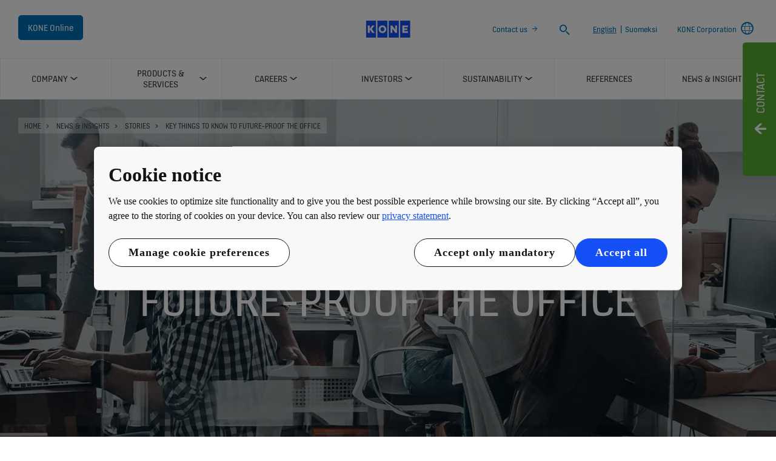

--- FILE ---
content_type: text/html; charset=utf-8
request_url: https://www.kone.com/en/news-and-insights/stories/key-things-to-know-to-future-proof-the-office.aspx
body_size: 22552
content:
<!DOCTYPE html>

<html lang="en" dir="ltr">
<head>
        
<script>
    var digitalData = {
        page : {
            pageInfo : {
  "pageID": "106901",
  "pageType": "News Page",
  "windowTitle": "Key things to know to future-proof the office- KONE Corporation",
  "pageDescription": "How can the office stay relevant and fit for the future of work? Accenture, Amazon Web Services, and KONE have created a vision of the future office that will thrive, post pandemic. Get the key learnings here.",
  "indexOptions": "INDEX",
  "followLinksOptions": "FOLLOW"
}
            }
    };
    
</script>
        <script type="application/ld+json">
            {
            "@context": "https://schema.org",
            "@type": "BlogPosting",
            "headline": "Key things to know to future-proof the office",
            "description": "How can the office stay relevant and fit for the future of work? Accenture, Amazon Web Services, and KONE have created a vision of the future office that will thrive, post pandemic. Get the key learnings here.",
            "image": "https://www.kone.com/en/Images/KONE-Key-learnings-future-proof-office-01-1440x670_tcm17-106888.jpg"
            }
        </script>

    <meta charset="utf-8">
    <meta http-equiv="X-UA-Compatible" content="IE=edge,chrome=1">
    <meta name="HandheldFriendly" content="True">
    <meta name="MobileOptimized" content="320">
    <meta name="viewport" content="width=device-width, initial-scale=1.0, maximum-scale=1.0, user-scalable=no">
    

    <meta name="pagetcmid" content="tcm:17-106901-64" />
        <meta name="description" content="How can the office stay relevant and fit for the future of work? Accenture, Amazon Web Services, and KONE have created a vision of the future office that will thrive, post pandemic. Get the key learnings here." />
        <meta name="keywords" content="reimagine the office,future-proof office,future office,building owners and managers,Accenture,Amazon Web Services,KONE,transforming work,services platform" />
        <meta class="SwifType" data-type="string" name="title" content="" />
            <meta name="robots" content="INDEX,FOLLOW" />
        <link rel="canonical" href="https://www.kone.com/en/news-and-insights/stories/key-things-to-know-to-future-proof-the-office.aspx" />
        <meta property="og:title" content="Key things to know to future-proof the office" />
        <meta property="og:type" content="website" />
        <meta property="og:url" content="https://www.kone.com/en/news-and-insights/stories/key-things-to-know-to-future-proof-the-office.aspx" />
        <meta property="og:image" content="https://www.kone.com/en/Images/KONE-Key-learnings-future-proof-office-01-1440x670_tcm17-106888.jpg" />
        <meta property="og:description" content="How can the office stay relevant and fit for the future of work? Accenture, Amazon Web Services, and KONE have created a vision of the future office that will thrive, post pandemic. Get the key learnings here." />
        <meta property="og:site_name" content="KONE Corporation" />
        <meta name="twitter:card" content="summary">
        <meta name="twitter:site" content="konecorporation">
        <meta name="twitter:title" content="Key things to know to future-proof the office">
        <meta name="twitter:description" content="How can the office stay relevant and fit for the future of work? Accenture, Amazon Web Services, and KONE have created a vision of the future office that will thrive, post pandemic. Get the key learnings here.">
        <meta name="twitter:creator" content="konecorporation">
        <meta name="twitter:image" content="https://www.kone.com/en/Images/KONE-Key-learnings-future-proof-office-01-1440x670_tcm17-106888.jpg">
    
    <link href="/fonts/KONE-Icon-Font.woff2" rel="preload" type="font/woff2" as="font" crossorigin="anonymous">
    <link href="/fonts/KONE-Icon-Font.woff" rel="preload" type="font/woff" as="font" crossorigin="anonymous">
    <link href="/fonts/KONE-Icon-Font.ttf" rel="preload" type="font/ttf" as="font" crossorigin="anonymous">
    <link href="/fonts/KONE_Information.woff2" rel="preload" type="font/woff2" as="font" crossorigin="anonymous">
    <link href="/fonts/KONE_Information.woff" rel="preload" type="font/woff" as="font" crossorigin="anonymous">
    <link href="/fonts/KONE_Information.ttf" rel="preload" type="font/ttf" as="font" crossorigin="anonymous">
    
    <script src="/Scripts/jquery.min.js?t=20251212" defer></script>

    
                    
    <script src="/bundles/seo?v=20260130" defer></script>


    
    <script src="/Scripts/bundle.min.js?t=20251212" defer></script>

    <link rel="preload" href="/Content/icons.css?t=20251212" as="style" onload="this.onload=null;this.rel='stylesheet'">
    <noscript><link rel="stylesheet" href="/Content/icons.css?t=20251212"></noscript>
    <script>
        (function () {
            var meta = document.createElement('meta');
            meta.className = 'sr-only';
            document.head.appendChild(meta);
            var value = window.getComputedStyle(meta).getPropertyValue('width');
            document.head.removeChild(meta);
            return true;
        }());
    </script>
    <script>function cdnFallback(img) { img.onerror = null; var s = ''; img.src = img.src.replace(s, s.slice(-1) === '/' ? '/' : ''); }</script>
    <title>Key things to know to future-proof the office - KONE Corporation </title>
  
<!-- No valid script specified for chat -->
    <link rel="stylesheet" href="/Content/styles-ltr.css?t=20251212" />
    <link rel="stylesheet" href="/Content/print.css?t=20251212" media="print" />

    <script src="/Scripts/adobeDataLayer.min.js?v=20260130" defer></script>

    <script src="//assets.adobedtm.com/9856e9bd8319/0a450bd91782/launch-2b45bd016ddf.min.js?v=20260130" defer></script>
  
</head>

<body class="newNavEnabled" data-country-selector-overlay-first-run="false" data-cdn-img="" data-lang="EN" data-formdata=''>
    <div id="bwrapperid" data-originalDomain="https://www.kone.com" class="bodywrapper">

    <aside class="contact-panel no-mobile" id="item-10463" data-swiftype-index="false">
        
        <input id="control-panel" type="checkbox" />
        <section class="control-panel-container">
            <div>
                <div class="panel-control-large contact-panel-open-trigger">
                    <label tabindex="1" for="control-panel" class="contact-label" title="Toggle panel">
                        <div>
                            <span>Contact </span>
                        </div>
                    </label>
                </div>
                <div class="panel-control contact-panel-close-trigger">
                    <label tabindex="1" for="control-panel" id="control-contact-panel" class="contact-label" title="Toggle panel">
                        <div>
                            <span>Contact </span>
                        </div>
                    </label>
                </div>
                <div class="panel-control-mobile contact-panel-open-trigger">
                    <label tabindex="1" for="control-panel" class="contact-label" title="Open panel">
                        <div>
                            <span>Contact </span>
                        </div>
                    </label>
                </div>
                <div class="mobile-close-block">
                    <label for="control-panel" title="Close panel">
                        <div>
                            <span></span>
                        </div>
                    </label>
                </div>
                <section class="g-flex panel-blocks">
<div>
    <article>
        <p class="block-title icon-location_pin ">KONE CORPORATION OFFICE</p>
            <div class="rtf"><p>Keilasatama 3
<br />
P.O. Box 7
<br />
02150 Espoo
<br />
Finland</p></div>
                <ul>
                        <li>
                            <a class="arrow" href="/en/contact.aspx">Map</a>
                        </li>
                </ul>
</article>
</div><div>
    <article>
        <p class="block-title icon-network_ip ">FIND YOUR LOCAL KONE COUNTRY WEBSITE</p>
            <div class="rtf"><p>
KONE services and products are available in more than 60 countries. Find the right contact for your needs.</p></div>
                <ul>
                        <li>
                            Find local country website
                        </li>
                </ul>
</article>
</div><div>
    <article>
        <p class="block-title icon-user ">INVESTOR CONTACTS</p>
            <div class="rtf"><p>Investor relations inquiries:  <a href="mailto:%20investors@kone.com" title="Mail to Investor relations inquiries KONE">investors@kone.com</a></p></div>
                <ul>
                        <li>
                            <a class="arrow" href="/en/investors/investor-service/">KONE’s global Investor Relations team</a>
                        </li>
                </ul>
</article>
</div><div>
    <article>
        <p class="block-title icon-agenda ">MEDIA CONTACTS</p>
            <div class="rtf"><p>Media inquriries: <a href="mailto:media@kone.com" title="mail to media KONE">media@kone.com</a> or
<br />
contact KONE’s <a title="contacts_Media" href="https://www.kone.com/en/news-and-insights#item-71761">global media team</a></p></div>
</article>
</div><div>
    <article>
        <p class="block-title icon-message ">SUBMIT A CONTACT FORM</p>
            <div class="rtf"><p>For general inquiries, please contact us via submitting contact form</p></div>
                <ul>
                        <li>
                            <a class="arrow" href="/en/contact.aspx">Submit a form</a>
                        </li>
                </ul>
</article>
</div>                </section>
            </div>
        </section>
    </aside>
        <div class="container">
            



    <header class="kone-header" data-swiftype-index="false">
        <section class="topnav-v2 screen">
            <ul>
                        <li class="medium-screen kone-online-cta">
                                <a tabindex="1" href="https://kone.my.site.com/koneonline">
                                    KONE Online
                                    
                                </a>
                        </li>
            </ul>
            <div class="screen">
                <a tabindex="1" href="/en/">
                        <img src="https://s7g10.scene7.com/is/image/kone/KONE_Primary_RGB_with-white-space:1920x705%28hero%29?Kone_alt_text=KONE logo" width="76" height="52" alt="KONE logo" />
                </a>
            </div>

            <ul class="screen">
                        <li class="medium-screen">
                            <a class="arrow" href="/en/contact.aspx" tabindex="1">Contact us</a>
                        </li>
                                    <li>
                        <div class="search-desktop">
                            <form action="/en/searchresults.aspx">
                                <label class="search-input-new" tabindex="1">
                                    <span class="sr-only">Search</span>
                                    <input type="search" name="search" class="nav-search st-default-search-input" placeholder="Search">
                                    <button type="submit"><span class="icon-search"></span></button>
                                </label>
                            </form>
                        </div>
                    </li>
                                    <li class="medium-screen bilingual">
                        <a href="#" class="active-language">English</a>
                            <span class="seperator">|</span>
<a href="/fi/">Suomeksi</a>                    </li>
                                        <li class="medium-screen language-selector">
                            <a tabindex="1" href="/en/local-website-selector.aspx">
                                <span>KONE Corporation</span>
<span class="icon-network_ip"></span>                            </a>
                        </li>
            </ul>
        </section>
        <section class="navigation-v2 navigation-v2-updated">
            <div class="mobile-header">
                <div class="name handheld">Key things to know to future-proof the office</div>
                <div class="logo">
                            <a class="network" tabindex="1" href="/en/local-website-selector.aspx">
<span class="icon-network_ip"></span>                                                                    <span>KONE Corporation</span>
                            </a>
                    <a tabindex="2" href="/en/" class="logo-small">

    <img data-src="https://s7g10.scene7.com/is/image/kone/KONE_Primary_RGB_with-white-space:1920x705%28hero%29?Kone_alt_text=KONE logo" src="/Content/ajax-loader-big.gif?t=20251212" class=" lazyload" alt="KONE logo"/>
                    </a>
                        <a tabindex="2" class="navicon collapsed" href="#"></a>
                                            <a tabindex="2" class="search" href="#"></a>
                </div>
            </div>


                <nav aria-label="Site menu" class="navigation-second-row">
                    <ul>


        <li class="navigation-list-item">
            <a href="/en/company/" class="main-menu-item hasChildren" target="_self" data-info="tcm:17-325-4"><span class="text">Company</span><span class="arrow"></span></a>
                <div class="sub-menu">
                    <div class="submenu">
                        <!-- link information-->
                        <div class="link-info">
                            <div class="link-info-block" data-info="tcm:17-325-4">
                                <p class="link-info-block__title">
                                    <a href="/en/company/"> Company </a>
                                </p>
                                <p class="link-info-block__text">
                                    <span>
We are a global leader in the elevator and escalator industry, moving two billion people every day, and our purpose is to shape the future of cities. Find out about our history, purpose and strategy, our organization as well as our innovations.                                    </span> <a href="/en/company/">Overview</a>
                                </p>
                            </div>
                                        <div class="link-info-block" data-info="tcm:17-326-4">
                <p class="link-info-block__path">Company &gt; </p>
                <p class="link-info-block__title">Strategy</p>
                <p class="link-info-block__text">
                    <span>
 Our purpose is to shape the future of cities. Read more about our strategy, megatrends, our core principles and values.                    </span>
                </p>
            </div>
            <div class="link-info-block" data-info="tcm:17-7951-4">
                <p class="link-info-block__path">Company &gt; </p>
                <p class="link-info-block__title">Culture</p>
                <p class="link-info-block__text">
                    <span>
KONE&#39;s company culture consists of three core principles and four company values.                     </span>
                </p>
            </div>
            <div class="link-info-block" data-info="tcm:17-327-4">
                <p class="link-info-block__path">Company &gt; </p>
                <p class="link-info-block__title">Organization and management</p>
                <p class="link-info-block__text">
                    <span>
Find out about KONE&#39;s organization structure, management and board members.                     </span>
                </p>
            </div>
            <div class="link-info-block" data-info="tcm:17-328-4">
                <p class="link-info-block__path">Company &gt; </p>
                <p class="link-info-block__title">History</p>
                <p class="link-info-block__text">
                    <span>
                    </span>
                </p>
            </div>
            <div class="link-info-block" data-info="tcm:17-329-4">
                <p class="link-info-block__path">Company &gt; </p>
                <p class="link-info-block__title">Innovations</p>
                <p class="link-info-block__text">
                    <span>
At KONE, our track record in research and development means we hold more than 3,000 patents across our businesses. Read more about KONE&#39;s ground breaking innovations and solutions                    </span>
                </p>
            </div>
            <div class="link-info-block" data-info="tcm:17-3122-4">
                <p class="link-info-block__path">Company &gt; Innovations &gt; </p>
                <p class="link-info-block__title">KONE high-rise laboratories</p>
                <p class="link-info-block__text">
                    <span>
High-rise, laboratory, elevator testing, Tytyri, China Zun, Kunshan, Jeddah Tower, UltraRope, JumpLift, Free falling test.                    </span>
                </p>
            </div>
            <div class="link-info-block" data-info="tcm:17-7964-4">
                <p class="link-info-block__path">Company &gt; Innovations &gt; </p>
                <p class="link-info-block__title">Innovating together</p>
                <p class="link-info-block__text">
                    <span>
By working with many companies and organizations, across different industries, we can create the best people flow experience together.                    </span>
                </p>
            </div>
            <div class="link-info-block" data-info="tcm:17-11127-4">
                <p class="link-info-block__path">Company &gt; Innovations &gt; </p>
                <p class="link-info-block__title">Join the KONE Veturi Renaissance ecosystem</p>
                <p class="link-info-block__text">
                    <span>
The KONE Renaissance program aims to revive the built environment with research and co-innovation ecosystem partners by 2030.                    </span>
                </p>
            </div>

                        </div>
                        <div class="submenu-block">
                            <ul class="level-1">
                                    <!-- subemnu links -->
                                    <li>
                                        <a class="" data-children="0" href="/en/company/strategy/" data-info="tcm:17-326-4">
                                            <span class="link-content">
                                                <span>
                                                        <svg width="15" height="30">
                                                            <use xlink:href="/fonts/Kone-icons-sprite.svg#i-arrow-right-button"></use>
                                                        </svg>
                                                </span>
                                                <span> Strategy</span>
                                            </span>
                                            <span class="link-expand-collapse-arrow"></span>
                                        </a>
                                    </li>
                                    <!-- subemnu links -->
                                    <li>
                                        <a class="" data-children="0" href="/en/company/culture/" data-info="tcm:17-7951-4">
                                            <span class="link-content">
                                                <span>
                                                        <svg width="15" height="30">
                                                            <use xlink:href="/fonts/Kone-icons-sprite.svg#i-arrow-right-button"></use>
                                                        </svg>
                                                </span>
                                                <span> Culture</span>
                                            </span>
                                            <span class="link-expand-collapse-arrow"></span>
                                        </a>
                                    </li>
                                    <!-- subemnu links -->
                                    <li>
                                        <a class="" data-children="0" href="/en/company/organization-and-management/" data-info="tcm:17-327-4">
                                            <span class="link-content">
                                                <span>
                                                        <svg width="15" height="30">
                                                            <use xlink:href="/fonts/Kone-icons-sprite.svg#i-arrow-right-button"></use>
                                                        </svg>
                                                </span>
                                                <span> Organization and management</span>
                                            </span>
                                            <span class="link-expand-collapse-arrow"></span>
                                        </a>
                                    </li>
                                    <!-- subemnu links -->
                                    <li>
                                        <a class="" data-children="0" href="/en/company/history/" data-info="tcm:17-328-4">
                                            <span class="link-content">
                                                <span>
                                                        <svg width="15" height="30">
                                                            <use xlink:href="/fonts/Kone-icons-sprite.svg#i-arrow-right-button"></use>
                                                        </svg>
                                                </span>
                                                <span> History</span>
                                            </span>
                                            <span class="link-expand-collapse-arrow"></span>
                                        </a>
                                    </li>
                                    <!-- subemnu links -->
                                    <li>
                                        <a class="children" data-children="1" href="/en/company/innovations/" data-info="tcm:17-329-4">
                                            <span class="link-content">
                                                <span>
                                                        <svg width="15" height="30">
                                                            <use xlink:href="/fonts/Kone-icons-sprite.svg#i-arrow-right-button"></use>
                                                        </svg>
                                                </span>
                                                <span> Innovations</span>
                                            </span>
                                            <span class="link-expand-collapse-arrow"></span>
                                        </a>
                                            <ul class="level-2" data-child="1">
                                                    <li><a href="/en/company/innovations/kone-high-rise-laboratories/" data-info="tcm:17-3122-4"><span>KONE high-rise laboratories</span></a></li>
                                                    <li><a href="/en/company/innovations/innovating-together/" data-info="tcm:17-7964-4"><span>Innovating together</span></a></li>
                                                    <li><a href="/en/company/innovations/join-the-kone-veturi-renaissance-ecosystem/" data-info="tcm:17-11127-4"><span>Join the KONE Veturi Renaissance ecosystem</span></a></li>
                                            </ul>
                                    </li>
                            </ul>
                        </div>
                        

                    </div>
                    <div class="submenu-close"><span class="icon-scroll_up"></span></div>
                </div>
        </li>
        <li class="navigation-list-item">
            <a href="/en/products-and-services/" class="main-menu-item hasChildren" target="_self" data-info="tcm:17-330-4"><span class="text">Products &amp; services</span><span class="arrow"></span></a>
                <div class="sub-menu">
                    <div class="submenu">
                        <!-- link information-->
                        <div class="link-info">
                            <div class="link-info-block" data-info="tcm:17-330-4">
                                <p class="link-info-block__title">
                                    <a href="/en/products-and-services/"> Products &amp; services </a>
                                </p>
                                <p class="link-info-block__text">
                                    <span>
Discover our world-class services and innovative solutions for new buildings and existing buildings – everything you need for smooth people flow.                                     </span> <a href="/en/products-and-services/">Overview</a>
                                </p>
                            </div>
                                        <div class="link-info-block" data-info="tcm:17-5551-4">
                <p class="link-info-block__path">Products &amp; services &gt; </p>
                <p class="link-info-block__title">Elevators, escalators and automatic doors</p>
                <p class="link-info-block__text">
                    <span>
Explore the elevators, escalators, and automatic building doors solutions suitable for new buildings.                     </span>
                </p>
            </div>
            <div class="link-info-block" data-info="tcm:17-5552-4">
                <p class="link-info-block__path">Products &amp; services &gt; </p>
                <p class="link-info-block__title">Maintenance and modernization</p>
                <p class="link-info-block__text">
                    <span>
Explore our maintenance and modernization solutions which help make your existing equipment runs smoothly throughout its lifetime.                    </span>
                </p>
            </div>
            <div class="link-info-block" data-info="tcm:17-129554-64">
                <p class="link-info-block__path">Products &amp; services &gt; Maintenance and modernization &gt; </p>
                <p class="link-info-block__title">Maintenance</p>
                <p class="link-info-block__text">
                    <span>
Extend equipment lifetime with predictive maintenance for all major brands of elevators, escalators and automatic doors.                    </span>
                </p>
            </div>
            <div class="link-info-block" data-info="tcm:17-101732-64">
                <p class="link-info-block__path">Products &amp; services &gt; Maintenance and modernization &gt; </p>
                <p class="link-info-block__title">Elevator modernization</p>
                <p class="link-info-block__text">
                    <span>
Find out more about KONE&#39;s world-class elevator modernization services and give an aging elevator new life with smart solutions tailored to your needs.                    </span>
                </p>
            </div>
            <div class="link-info-block" data-info="tcm:17-104648-64">
                <p class="link-info-block__path">Products &amp; services &gt; Maintenance and modernization &gt; </p>
                <p class="link-info-block__title">Escalator modernization</p>
                <p class="link-info-block__text">
                    <span>
Our speciality and understandings is in upgrading and replacing escalators to appeal both new and existing tenants, for all escalator brands.                    </span>
                </p>
            </div>
            <div class="link-info-block" data-info="tcm:17-5553-4">
                <p class="link-info-block__path">Products &amp; services &gt; </p>
                <p class="link-info-block__title">Advanced people flow solutions</p>
                <p class="link-info-block__text">
                    <span>
Make your building smarter and offer users a great experience with advanced solutions for security, comfort and convenience.                    </span>
                </p>
            </div>
            <div class="link-info-block" data-info="tcm:17-7650-4">
                <p class="link-info-block__path">Products &amp; services &gt; Advanced people flow solutions &gt; </p>
                <p class="link-info-block__title">KONE Office Flow</p>
                <p class="link-info-block__text">
                    <span>
KONE Office Flow is a modular, connected solution that adapts with the needs of your building and its users, providing smooth people flow with touch-free access and personalized user experiences that make office environments more attractive and efficient.                    </span>
                </p>
            </div>
            <div class="link-info-block" data-info="tcm:17-7137-4">
                <p class="link-info-block__path">Products &amp; services &gt; Advanced people flow solutions &gt; </p>
                <p class="link-info-block__title">Health and well-being solutions</p>
                <p class="link-info-block__text">
                    <span>
Get KONE’s touchless and cleaning solutions to keep your elevators, escalators, and doors safe, and healthy.                    </span>
                </p>
            </div>
            <div class="link-info-block" data-info="tcm:17-8688-4">
                <p class="link-info-block__path">Products &amp; services &gt; Advanced people flow solutions &gt; </p>
                <p class="link-info-block__title">KONE office solutions</p>
                <p class="link-info-block__text">
                    <span>
Rethinking the office experience is key to success. Create the best People Flow experience with KONE’s innovative solutions for the workplace environment.                    </span>
                </p>
            </div>
            <div class="link-info-block" data-info="tcm:17-3819-4">
                <p class="link-info-block__path">Products &amp; services &gt; </p>
                <p class="link-info-block__title">For special buildings and large projects</p>
                <p class="link-info-block__text">
                    <span>
KONE Major Projects has a team of experts ready to help you anywhere in the world with your most challenging and complex projects. Read more.                     </span>
                </p>
            </div>
            <div class="link-info-block" data-info="tcm:17-8311-4">
                <p class="link-info-block__path">Products &amp; services &gt; </p>
                <p class="link-info-block__title">Solutions for greener buildings</p>
                <p class="link-info-block__text">
                    <span>
We support sustainable and green building through our energy-efficient and innovative offering, healthy, functional and sustainable materials, as well as transparent documentation about the environmental impacts of our products.                    </span>
                </p>
            </div>
            <div class="link-info-block" data-info="tcm:17-8447-4">
                <p class="link-info-block__path">Products &amp; services &gt; Solutions for greener buildings &gt; </p>
                <p class="link-info-block__title">LEED</p>
                <p class="link-info-block__text">
                    <span>
Next-generation green building with KONE and LEED                    </span>
                </p>
            </div>
            <div class="link-info-block" data-info="tcm:17-8458-4">
                <p class="link-info-block__path">Products &amp; services &gt; Solutions for greener buildings &gt; </p>
                <p class="link-info-block__title">BREEAM</p>
                <p class="link-info-block__text">
                    <span>
BREEAM helps building developers, owners, and operators manage and mitigate risk through demonstrating sustainability performance during planning, design, construction, operation, or refurbishment.  KONE supports you with achieving BREEAM International NC 2016 credits                    </span>
                </p>
            </div>
            <div class="link-info-block" data-info="tcm:17-10536-4">
                <p class="link-info-block__path">Products &amp; services &gt; Solutions for greener buildings &gt; </p>
                <p class="link-info-block__title">Life cycle impact assessments</p>
                <p class="link-info-block__text">
                    <span>
KONE’s environmental responsibility covers the full life cycle of its products from design and manufacturing to installation, maintenance, modernization, and end-of-life treatment.                    </span>
                </p>
            </div>
            <div class="link-info-block" data-info="tcm:17-8469-4">
                <p class="link-info-block__path">Products &amp; services &gt; Solutions for greener buildings &gt; </p>
                <p class="link-info-block__title">Best-in-class energy efficiency</p>
                <p class="link-info-block__text">
                    <span>
KONE was the first elevator and escalator company to achieve the best A class energy efficiency classification for a number of our installations. Read more about our products&#39; energy-efficiency.                    </span>
                </p>
            </div>
            <div class="link-info-block" data-info="tcm:17-8333-4">
                <p class="link-info-block__path">Products &amp; services &gt; </p>
                <p class="link-info-block__title">Cybersecurity in our digital solutions</p>
                <p class="link-info-block__text">
                    <span>
                    </span>
                </p>
            </div>
            <div class="link-info-block" data-info="tcm:17-11303-4">
                <p class="link-info-block__path">Products &amp; services &gt; </p>
                <p class="link-info-block__title">Quality</p>
                <p class="link-info-block__text">
                    <span>
At KONE, quality is embedded in everything we do, from customer interaction and product planning all the way to the services we offer. Read more.                     </span>
                </p>
            </div>

                        </div>
                        <div class="submenu-block">
                            <ul class="level-1">
                                    <!-- subemnu links -->
                                    <li>
                                        <a class="" data-children="1" href="/en/products-and-services/elevators-escalators-automatic-doors/" data-info="tcm:17-5551-4">
                                            <span class="link-content">
                                                <span>
                                                        <svg width="15" height="30">
                                                            <use xlink:href="/fonts/Kone-icons-sprite.svg#i-elevator"></use>
                                                        </svg>
                                                </span>
                                                <span> Elevators, escalators and automatic doors</span>
                                            </span>
                                            <span class="link-expand-collapse-arrow"></span>
                                        </a>
                                    </li>
                                    <!-- subemnu links -->
                                    <li>
                                        <a class="children" data-children="2" href="/en/products-and-services/maintenance-and-modernization/" data-info="tcm:17-5552-4">
                                            <span class="link-content">
                                                <span>
                                                        <svg width="15" height="30">
                                                            <use xlink:href="/fonts/Kone-icons-sprite.svg#i-maintenance-2"></use>
                                                        </svg>
                                                </span>
                                                <span> Maintenance and modernization</span>
                                            </span>
                                            <span class="link-expand-collapse-arrow"></span>
                                        </a>
                                            <ul class="level-2" data-child="2">
                                                    <li><a href="/en/products-and-services/maintenance-and-modernization/maintenance.aspx" data-info="tcm:17-129554-64"><span>Maintenance</span></a></li>
                                                    <li><a href="/en/products-and-services/maintenance-and-modernization/elevator-modernization.aspx" data-info="tcm:17-101732-64"><span>Elevator modernization</span></a></li>
                                                    <li><a href="/en/products-and-services/maintenance-and-modernization/escalator-modernization.aspx" data-info="tcm:17-104648-64"><span>Escalator modernization</span></a></li>
                                            </ul>
                                    </li>
                                    <!-- subemnu links -->
                                    <li>
                                        <a class="children" data-children="3" href="/en/products-and-services/APFS-advanced-people-flow-solutions/" data-info="tcm:17-5553-4">
                                            <span class="link-content">
                                                <span>
                                                        <svg width="15" height="30">
                                                            <use xlink:href="/fonts/Kone-icons-sprite.svg#i-people-flow"></use>
                                                        </svg>
                                                </span>
                                                <span> Advanced people flow solutions</span>
                                            </span>
                                            <span class="link-expand-collapse-arrow"></span>
                                        </a>
                                            <ul class="level-2" data-child="3">
                                                    <li><a href="/en/products-and-services/APFS-advanced-people-flow-solutions/office-flow/" data-info="tcm:17-7650-4"><span>KONE Office Flow</span></a></li>
                                                    <li><a href="/en/products-and-services/APFS-advanced-people-flow-solutions/health-and-wellbeing/" data-info="tcm:17-7137-4"><span>Health and well-being solutions</span></a></li>
                                                    <li><a href="/en/products-and-services/APFS-advanced-people-flow-solutions/office-solutions/" data-info="tcm:17-8688-4"><span>KONE office solutions</span></a></li>
                                            </ul>
                                    </li>
                                    <!-- subemnu links -->
                                    <li>
                                        <a class="" data-children="3" href="/en/products-and-services/solutions-for-special-buildings-and-large-projects/" data-info="tcm:17-3819-4">
                                            <span class="link-content">
                                                <span>
                                                        <svg width="15" height="30">
                                                            <use xlink:href="/fonts/Kone-icons-sprite.svg#i-arrow-right-button"></use>
                                                        </svg>
                                                </span>
                                                <span> For special buildings and large projects</span>
                                            </span>
                                            <span class="link-expand-collapse-arrow"></span>
                                        </a>
                                    </li>
                                    <!-- subemnu links -->
                                    <li>
                                        <a class="children" data-children="4" href="/en/products-and-services/green-building/" data-info="tcm:17-8311-4">
                                            <span class="link-content">
                                                <span>
                                                        <svg width="15" height="30">
                                                            <use xlink:href="/fonts/Kone-icons-sprite.svg#i-arrow-right-button"></use>
                                                        </svg>
                                                </span>
                                                <span> Solutions for greener buildings</span>
                                            </span>
                                            <span class="link-expand-collapse-arrow"></span>
                                        </a>
                                            <ul class="level-2" data-child="4">
                                                    <li><a href="/en/products-and-services/green-building/LEED/" data-info="tcm:17-8447-4"><span>LEED</span></a></li>
                                                    <li><a href="/en/products-and-services/green-building/BREEAM/" data-info="tcm:17-8458-4"><span>BREEAM</span></a></li>
                                                    <li><a href="/en/products-and-services/green-building/lifecycle-impact-assessments/" data-info="tcm:17-10536-4"><span>Life cycle impact assessments</span></a></li>
                                                    <li><a href="/en/products-and-services/green-building/best-in-class-energy-efficiency/" data-info="tcm:17-8469-4"><span>Best-in-class energy efficiency</span></a></li>
                                            </ul>
                                    </li>
                                    <!-- subemnu links -->
                                    <li>
                                        <a class="" data-children="4" href="/en/products-and-services/cybersecurity/" data-info="tcm:17-8333-4">
                                            <span class="link-content">
                                                <span>
                                                        <svg width="15" height="30">
                                                            <use xlink:href="/fonts/Kone-icons-sprite.svg#i-arrow-right-button"></use>
                                                        </svg>
                                                </span>
                                                <span> Cybersecurity in our digital solutions</span>
                                            </span>
                                            <span class="link-expand-collapse-arrow"></span>
                                        </a>
                                    </li>
                                    <!-- subemnu links -->
                                    <li>
                                        <a class="" data-children="4" href="/en/products-and-services/quality/" data-info="tcm:17-11303-4">
                                            <span class="link-content">
                                                <span>
                                                        <svg width="15" height="30">
                                                            <use xlink:href="/fonts/Kone-icons-sprite.svg#i-arrow-right-button"></use>
                                                        </svg>
                                                </span>
                                                <span> Quality</span>
                                            </span>
                                            <span class="link-expand-collapse-arrow"></span>
                                        </a>
                                    </li>
                            </ul>
                        </div>
                        

                    </div>
                    <div class="submenu-close"><span class="icon-scroll_up"></span></div>
                </div>
        </li>
        <li class="navigation-list-item">
            <a href="/en/careers/" class="main-menu-item hasChildren" target="_self" data-info="tcm:17-333-4"><span class="text">Careers</span><span class="arrow"></span></a>
                <div class="sub-menu">
                    <div class="submenu">
                        <!-- link information-->
                        <div class="link-info">
                            <div class="link-info-block" data-info="tcm:17-333-4">
                                <p class="link-info-block__title">
                                    <a href="/en/careers/"> Careers </a>
                                </p>
                                <p class="link-info-block__text">
                                    <span>
Learn about KONE as an employer and browse open positions at KONE.                                     </span> <a href="/en/careers/">Overview</a>
                                </p>
                            </div>
                                        <div class="link-info-block" data-info="tcm:17-11448-4">
                <p class="link-info-block__path">Careers &gt; </p>
                <p class="link-info-block__title">New Careers site</p>
                <p class="link-info-block__text">
                    <span>
Explore our new KONE careers site to learn more and apply.                    </span>
                </p>
            </div>
            <div class="link-info-block" data-info="tcm:17-11443-4">
                <p class="link-info-block__path">Careers &gt; </p>
                <p class="link-info-block__title">Find jobs</p>
                <p class="link-info-block__text">
                    <span>
Your next role is waiting. Where will you make an impact?                    </span>
                </p>
            </div>
            <div class="link-info-block" data-info="tcm:17-11444-4">
                <p class="link-info-block__path">Careers &gt; </p>
                <p class="link-info-block__title">What we offer</p>
                <p class="link-info-block__text">
                    <span>
Our rewards offering ensures you feel valued at work, and that your well-being is prioritized.                    </span>
                </p>
            </div>
            <div class="link-info-block" data-info="tcm:17-11445-4">
                <p class="link-info-block__path">Careers &gt; </p>
                <p class="link-info-block__title">Teams</p>
                <p class="link-info-block__text">
                    <span>
Find your path. Get to know our teams. Let’s work together to shape the future of cities                    </span>
                </p>
            </div>
            <div class="link-info-block" data-info="tcm:17-11446-4">
                <p class="link-info-block__path">Careers &gt; </p>
                <p class="link-info-block__title">Offices</p>
                <p class="link-info-block__text">
                    <span>
We&#39;re in almost 70 countries and hundreds of cities worldwide.                    </span>
                </p>
            </div>
            <div class="link-info-block" data-info="tcm:17-335-4">
                <p class="link-info-block__path">Careers &gt; </p>
                <p class="link-info-block__title">Professionals and technical experts</p>
                <p class="link-info-block__text">
                    <span>
At KONE you work on challenging international projects in teams that are eager to learn and develop. Find out what it is like to work at KONE.                    </span>
                </p>
            </div>
            <div class="link-info-block" data-info="tcm:17-94978-64">
                <p class="link-info-block__path">Careers &gt; Professionals and technical experts &gt; </p>
                <p class="link-info-block__title">Technology and innovation careers</p>
                <p class="link-info-block__text">
                    <span>
Creating industry-leading solutions that move billions of people every day. Join KONE Technology and Innovation and get people moving.                    </span>
                </p>
            </div>
            <div class="link-info-block" data-info="tcm:17-94993-64">
                <p class="link-info-block__path">Careers &gt; Professionals and technical experts &gt; </p>
                <p class="link-info-block__title">Software and digital</p>
                <p class="link-info-block__text">
                    <span>
Software and digital expertise - IoT, analytics, AI, automation, simulation, to name a few - are essential for building the next generation of solutions for moving people.                    </span>
                </p>
            </div>
            <div class="link-info-block" data-info="tcm:17-94992-64">
                <p class="link-info-block__path">Careers &gt; Professionals and technical experts &gt; </p>
                <p class="link-info-block__title">Hardware and mechanical engineering</p>
                <p class="link-info-block__text">
                    <span>
Our hardware and mechanical engineering professionals get to create and develop products that are used by millions of people every day: products that are widely recognized for their quality and innovation.                    </span>
                </p>
            </div>
            <div class="link-info-block" data-info="tcm:17-94988-64">
                <p class="link-info-block__path">Careers &gt; Professionals and technical experts &gt; </p>
                <p class="link-info-block__title">Design</p>
                <p class="link-info-block__text">
                    <span>
Our design team lies at the heart of customer experience, whether that’s service, UX, or product design. At KONE, design principles are factored into product development from day one thanks to KONE’s end-to-end product teams.                    </span>
                </p>
            </div>
            <div class="link-info-block" data-info="tcm:17-135956-64">
                <p class="link-info-block__path">Careers &gt; Professionals and technical experts &gt; </p>
                <p class="link-info-block__title">IT professionals</p>
                <p class="link-info-block__text">
                    <span>
KONE IT is a group of experts collaborating with business and area teams to develop new capabilities, enable business opportunities and optimize processes.                    </span>
                </p>
            </div>
            <div class="link-info-block" data-info="tcm:17-336-4">
                <p class="link-info-block__path">Careers &gt; </p>
                <p class="link-info-block__title">Students and graduates</p>
                <p class="link-info-block__text">
                    <span>
Are you a student or recent graduate, looking for an opportunity to work abroad?  Explore the opportunities here.                     </span>
                </p>
            </div>

                        </div>
                        <div class="submenu-block">
                            <ul class="level-1">
                                    <!-- subemnu links -->
                                    <li>
                                        <a class="" data-children="4" href="https://careers.kone.com/en/" data-info="tcm:17-11448-4">
                                            <span class="link-content">
                                                <span>
                                                        <svg width="15" height="30">
                                                            <use xlink:href="/fonts/Kone-icons-sprite.svg#i-arrow-right-button"></use>
                                                        </svg>
                                                </span>
                                                <span> New Careers site</span>
                                            </span>
                                            <span class="link-expand-collapse-arrow"></span>
                                        </a>
                                    </li>
                                    <!-- subemnu links -->
                                    <li>
                                        <a class="" data-children="4" href="https://careers.kone.com/en/find-jobs/" data-info="tcm:17-11443-4">
                                            <span class="link-content">
                                                <span>
                                                        <svg width="15" height="30">
                                                            <use xlink:href="/fonts/Kone-icons-sprite.svg#i-arrow-right-button"></use>
                                                        </svg>
                                                </span>
                                                <span> Find jobs</span>
                                            </span>
                                            <span class="link-expand-collapse-arrow"></span>
                                        </a>
                                    </li>
                                    <!-- subemnu links -->
                                    <li>
                                        <a class="" data-children="4" href="https://careers.kone.com/en/what-we-offer/" data-info="tcm:17-11444-4">
                                            <span class="link-content">
                                                <span>
                                                        <svg width="15" height="30">
                                                            <use xlink:href="/fonts/Kone-icons-sprite.svg#i-arrow-right-button"></use>
                                                        </svg>
                                                </span>
                                                <span> What we offer</span>
                                            </span>
                                            <span class="link-expand-collapse-arrow"></span>
                                        </a>
                                    </li>
                                    <!-- subemnu links -->
                                    <li>
                                        <a class="" data-children="4" href="https://careers.kone.com/en/teams/" data-info="tcm:17-11445-4">
                                            <span class="link-content">
                                                <span>
                                                        <svg width="15" height="30">
                                                            <use xlink:href="/fonts/Kone-icons-sprite.svg#i-arrow-right-button"></use>
                                                        </svg>
                                                </span>
                                                <span> Teams</span>
                                            </span>
                                            <span class="link-expand-collapse-arrow"></span>
                                        </a>
                                    </li>
                                    <!-- subemnu links -->
                                    <li>
                                        <a class="" data-children="4" href="https://careers.kone.com/en/offices/" data-info="tcm:17-11446-4">
                                            <span class="link-content">
                                                <span>
                                                        <svg width="15" height="30">
                                                            <use xlink:href="/fonts/Kone-icons-sprite.svg#i-arrow-right-button"></use>
                                                        </svg>
                                                </span>
                                                <span> Offices</span>
                                            </span>
                                            <span class="link-expand-collapse-arrow"></span>
                                        </a>
                                    </li>
                                    <!-- subemnu links -->
                                    <li>
                                        <a class="children" data-children="5" href="/en/careers/professionals-and-technical-experts/" data-info="tcm:17-335-4">
                                            <span class="link-content">
                                                <span>
                                                        <svg width="15" height="30">
                                                            <use xlink:href="/fonts/Kone-icons-sprite.svg#i-technician"></use>
                                                        </svg>
                                                </span>
                                                <span> Professionals and technical experts</span>
                                            </span>
                                            <span class="link-expand-collapse-arrow"></span>
                                        </a>
                                            <ul class="level-2" data-child="5">
                                                    <li><a href="/en/careers/professionals-and-technical-experts/technology-and-innovation-careers.aspx" data-info="tcm:17-94978-64"><span>Technology and innovation careers</span></a></li>
                                                    <li><a href="/en/careers/professionals-and-technical-experts/software-digital.aspx" data-info="tcm:17-94993-64"><span>Software and digital</span></a></li>
                                                    <li><a href="/en/careers/professionals-and-technical-experts/hardware-and-engineering.aspx" data-info="tcm:17-94992-64"><span>Hardware and mechanical engineering</span></a></li>
                                                    <li><a href="/en/careers/professionals-and-technical-experts/design.aspx" data-info="tcm:17-94988-64"><span>Design</span></a></li>
                                                    <li><a href="/en/careers/professionals-and-technical-experts/it-professionals.aspx" data-info="tcm:17-135956-64"><span>IT professionals</span></a></li>
                                            </ul>
                                    </li>
                                    <!-- subemnu links -->
                                    <li>
                                        <a class="" data-children="5" href="/en/careers/students-and-graduates/" data-info="tcm:17-336-4">
                                            <span class="link-content">
                                                <span>
                                                        <svg width="15" height="30">
                                                            <use xlink:href="/fonts/Kone-icons-sprite.svg#i-graduate"></use>
                                                        </svg>
                                                </span>
                                                <span> Students and graduates</span>
                                            </span>
                                            <span class="link-expand-collapse-arrow"></span>
                                        </a>
                                    </li>
                            </ul>
                        </div>
                        

                    </div>
                    <div class="submenu-close"><span class="icon-scroll_up"></span></div>
                </div>
        </li>
        <li class="navigation-list-item">
            <a href="/en/investors/" class="main-menu-item hasChildren" target="_self" data-info="tcm:17-340-4"><span class="text">Investors</span><span class="arrow"></span></a>
                <div class="sub-menu">
                    <div class="submenu">
                        <!-- link information-->
                        <div class="link-info">
                            <div class="link-info-block" data-info="tcm:17-340-4">
                                <p class="link-info-block__title">
                                    <a href="/en/investors/"> Investors </a>
                                </p>
                                <p class="link-info-block__text">
                                    <span>
You can find KONE&#39;s financial related information, financial reports and presentations here.                                     </span> <a href="/en/investors/">Overview</a>
                                </p>
                            </div>
                                        <div class="link-info-block" data-info="tcm:17-341-4">
                <p class="link-info-block__path">Investors &gt; </p>
                <p class="link-info-block__title">KONE as an investment</p>
                <p class="link-info-block__text">
                    <span>
Are you interested in investing in KONE? Here you can find basic information about KONE as an investment.                     </span>
                </p>
            </div>
            <div class="link-info-block" data-info="tcm:17-342-4">
                <p class="link-info-block__path">Investors &gt; KONE as an investment &gt; </p>
                <p class="link-info-block__title">Why invest in KONE?</p>
                <p class="link-info-block__text">
                    <span>
Find out the key financial figures and learn more about the mega trends that support the growth of the elevator and escalator business. 
                    </span>
                </p>
            </div>
            <div class="link-info-block" data-info="tcm:17-5663-4">
                <p class="link-info-block__path">Investors &gt; KONE as an investment &gt; </p>
                <p class="link-info-block__title">Strategy and growth drivers</p>
                <p class="link-info-block__text">
                    <span>
                    </span>
                </p>
            </div>
            <div class="link-info-block" data-info="tcm:17-5664-4">
                <p class="link-info-block__path">Investors &gt; KONE as an investment &gt; </p>
                <p class="link-info-block__title">Business model</p>
                <p class="link-info-block__text">
                    <span>
                    </span>
                </p>
            </div>
            <div class="link-info-block" data-info="tcm:17-344-4">
                <p class="link-info-block__path">Investors &gt; KONE as an investment &gt; </p>
                <p class="link-info-block__title">Markets</p>
                <p class="link-info-block__text">
                    <span>
                    </span>
                </p>
            </div>
            <div class="link-info-block" data-info="tcm:17-5699-4">
                <p class="link-info-block__path">Investors &gt; KONE as an investment &gt; </p>
                <p class="link-info-block__title">KONE as a sustainable investment</p>
                <p class="link-info-block__text">
                    <span>
                    </span>
                </p>
            </div>
            <div class="link-info-block" data-info="tcm:17-346-4">
                <p class="link-info-block__path">Investors &gt; KONE as an investment &gt; </p>
                <p class="link-info-block__title">KONE factsheet</p>
                <p class="link-info-block__text">
                    <span>
                    </span>
                </p>
            </div>
            <div class="link-info-block" data-info="tcm:17-348-4">
                <p class="link-info-block__path">Investors &gt; </p>
                <p class="link-info-block__title">Financials and outlook</p>
                <p class="link-info-block__text">
                    <span>
Check out our key financial figures and ratios.                     </span>
                </p>
            </div>
            <div class="link-info-block" data-info="tcm:17-349-4">
                <p class="link-info-block__path">Investors &gt; Financials and outlook &gt; </p>
                <p class="link-info-block__title">Key figures</p>
                <p class="link-info-block__text">
                    <span>
                    </span>
                </p>
            </div>
            <div class="link-info-block" data-info="tcm:17-350-4">
                <p class="link-info-block__path">Investors &gt; Financials and outlook &gt; </p>
                <p class="link-info-block__title">Outlook</p>
                <p class="link-info-block__text">
                    <span>
                    </span>
                </p>
            </div>
            <div class="link-info-block" data-info="tcm:17-351-4">
                <p class="link-info-block__path">Investors &gt; Financials and outlook &gt; </p>
                <p class="link-info-block__title">Financial targets</p>
                <p class="link-info-block__text">
                    <span>
                     </span>
                </p>
            </div>
            <div class="link-info-block" data-info="tcm:17-352-4">
                <p class="link-info-block__path">Investors &gt; Financials and outlook &gt; </p>
                <p class="link-info-block__title">Financing facilities</p>
                <p class="link-info-block__text">
                    <span>
                    </span>
                </p>
            </div>
            <div class="link-info-block" data-info="tcm:17-355-4">
                <p class="link-info-block__path">Investors &gt; Financials and outlook &gt; </p>
                <p class="link-info-block__title">Consensus estimates</p>
                <p class="link-info-block__text">
                    <span>
                    </span>
                </p>
            </div>
            <div class="link-info-block" data-info="tcm:17-5701-4">
                <p class="link-info-block__path">Investors &gt; Financials and outlook &gt; </p>
                <p class="link-info-block__title">Capital management</p>
                <p class="link-info-block__text">
                    <span>
                    </span>
                </p>
            </div>
            <div class="link-info-block" data-info="tcm:17-356-4">
                <p class="link-info-block__path">Investors &gt; </p>
                <p class="link-info-block__title">KONE Share</p>
                <p class="link-info-block__text">
                    <span>
In this section, you can find all the information about our share.                     </span>
                </p>
            </div>
            <div class="link-info-block" data-info="tcm:17-5669-4">
                <p class="link-info-block__path">Investors &gt; KONE Share &gt; </p>
                <p class="link-info-block__title">Share history</p>
                <p class="link-info-block__text">
                    <span>
                    </span>
                </p>
            </div>
            <div class="link-info-block" data-info="tcm:17-2597-4">
                <p class="link-info-block__path">Investors &gt; KONE Share &gt; </p>
                <p class="link-info-block__title">Share tools</p>
                <p class="link-info-block__text">
                    <span>
                    </span>
                </p>
            </div>
            <div class="link-info-block" data-info="tcm:17-5670-4">
                <p class="link-info-block__path">Investors &gt; KONE Share &gt; </p>
                <p class="link-info-block__title">Treasury shares</p>
                <p class="link-info-block__text">
                    <span>
                    </span>
                </p>
            </div>
            <div class="link-info-block" data-info="tcm:17-5671-4">
                <p class="link-info-block__path">Investors &gt; KONE Share &gt; </p>
                <p class="link-info-block__title">Dividends and splits</p>
                <p class="link-info-block__text">
                    <span>
                    </span>
                </p>
            </div>
            <div class="link-info-block" data-info="tcm:17-368-4">
                <p class="link-info-block__path">Investors &gt; </p>
                <p class="link-info-block__title">Reports and presentations</p>
                <p class="link-info-block__text">
                    <span>
This is your one-stop-shop for KONE&#39;s investor publications - interim and annual reports, presentations, webcasts, transcripts and more.                    </span>
                </p>
            </div>
            <div class="link-info-block" data-info="tcm:17-3263-4">
                <p class="link-info-block__path">Investors &gt; Reports and presentations &gt; </p>
                <p class="link-info-block__title">Financial reports</p>
                <p class="link-info-block__text">
                    <span>
All reports and presentations from the year 2005 are available here, as well as webcasts and transcripts from 2014. 
                    </span>
                </p>
            </div>
            <div class="link-info-block" data-info="tcm:17-11095-4">
                <p class="link-info-block__path">Investors &gt; Reports and presentations &gt; </p>
                <p class="link-info-block__title">Sustainability Reporting</p>
                <p class="link-info-block__text">
                    <span>
                    </span>
                </p>
            </div>
            <div class="link-info-block" data-info="tcm:17-5497-4">
                <p class="link-info-block__path">Investors &gt; Reports and presentations &gt; </p>
                <p class="link-info-block__title">Other presentations</p>
                <p class="link-info-block__text">
                    <span>
                    </span>
                </p>
            </div>
            <div class="link-info-block" data-info="tcm:17-353-4">
                <p class="link-info-block__path">Investors &gt; Reports and presentations &gt; </p>
                <p class="link-info-block__title">Accounting principles</p>
                <p class="link-info-block__text">
                    <span>
Read more about KONE&#39;s accounting principles.                    </span>
                </p>
            </div>
            <div class="link-info-block" data-info="tcm:17-5462-4">
                <p class="link-info-block__path">Investors &gt; </p>
                <p class="link-info-block__title">Shareholders</p>
                <p class="link-info-block__text">
                    <span>
                    </span>
                </p>
            </div>
            <div class="link-info-block" data-info="tcm:17-5463-4">
                <p class="link-info-block__path">Investors &gt; Shareholders &gt; </p>
                <p class="link-info-block__title">Major shareholders and ownership structure</p>
                <p class="link-info-block__text">
                    <span>
                    </span>
                </p>
            </div>
            <div class="link-info-block" data-info="tcm:17-5465-4">
                <p class="link-info-block__path">Investors &gt; Shareholders &gt; </p>
                <p class="link-info-block__title">Flaggings</p>
                <p class="link-info-block__text">
                    <span>
                    </span>
                </p>
            </div>
            <div class="link-info-block" data-info="tcm:17-5467-4">
                <p class="link-info-block__path">Investors &gt; Shareholders &gt; </p>
                <p class="link-info-block__title">Managers&#39; transactions</p>
                <p class="link-info-block__text">
                    <span>
                    </span>
                </p>
            </div>
            <div class="link-info-block" data-info="tcm:17-383-4">
                <p class="link-info-block__path">Investors &gt; </p>
                <p class="link-info-block__title">Capital Markets Days</p>
                <p class="link-info-block__text">
                    <span>
KONE holds Capital Markets Day to provide an update on strategy and business performance to institutional investors and analysts.  You can find the Capital Markets Day&#39;s webcasts and presentations here.                     </span>
                </p>
            </div>
            <div class="link-info-block" data-info="tcm:17-10845-4">
                <p class="link-info-block__path">Investors &gt; Capital Markets Days &gt; </p>
                <p class="link-info-block__title">2024</p>
                <p class="link-info-block__text">
                    <span>
                    </span>
                </p>
            </div>
            <div class="link-info-block" data-info="tcm:17-385-4">
                <p class="link-info-block__path">Investors &gt; </p>
                <p class="link-info-block__title">Annual General Meetings</p>
                <p class="link-info-block__text">
                    <span>

                    </span>
                </p>
            </div>
            <div class="link-info-block" data-info="tcm:17-11770-4">
                <p class="link-info-block__path">Investors &gt; Annual General Meetings &gt; </p>
                <p class="link-info-block__title">2026</p>
                <p class="link-info-block__text">
                    <span>
                    </span>
                </p>
            </div>
            <div class="link-info-block" data-info="tcm:17-11036-4">
                <p class="link-info-block__path">Investors &gt; Annual General Meetings &gt; </p>
                <p class="link-info-block__title">2025</p>
                <p class="link-info-block__text">
                    <span>
                    </span>
                </p>
            </div>
            <div class="link-info-block" data-info="tcm:17-10252-4">
                <p class="link-info-block__path">Investors &gt; Annual General Meetings &gt; </p>
                <p class="link-info-block__title">2024</p>
                <p class="link-info-block__text">
                    <span>
                    </span>
                </p>
            </div>
            <div class="link-info-block" data-info="tcm:17-5687-4">
                <p class="link-info-block__path">Investors &gt; </p>
                <p class="link-info-block__title">Governance</p>
                <p class="link-info-block__text">
                    <span>
                    </span>
                </p>
            </div>
            <div class="link-info-block" data-info="tcm:17-5689-4">
                <p class="link-info-block__path">Investors &gt; Governance &gt; </p>
                <p class="link-info-block__title">Board of Directors and Management</p>
                <p class="link-info-block__text">
                    <span>
                    </span>
                </p>
            </div>
            <div class="link-info-block" data-info="tcm:17-9662-4">
                <p class="link-info-block__path">Investors &gt; Governance &gt; </p>
                <p class="link-info-block__title">Remuneration</p>
                <p class="link-info-block__text">
                    <span>
                    </span>
                </p>
            </div>
            <div class="link-info-block" data-info="tcm:17-5690-4">
                <p class="link-info-block__path">Investors &gt; Governance &gt; </p>
                <p class="link-info-block__title">Risk management</p>
                <p class="link-info-block__text">
                    <span>
                    </span>
                </p>
            </div>
            <div class="link-info-block" data-info="tcm:17-5691-4">
                <p class="link-info-block__path">Investors &gt; Governance &gt; </p>
                <p class="link-info-block__title">Internal Control</p>
                <p class="link-info-block__text">
                    <span>
                    </span>
                </p>
            </div>
            <div class="link-info-block" data-info="tcm:17-5692-4">
                <p class="link-info-block__path">Investors &gt; Governance &gt; </p>
                <p class="link-info-block__title">Auditing</p>
                <p class="link-info-block__text">
                    <span>
                    </span>
                </p>
            </div>
            <div class="link-info-block" data-info="tcm:17-5693-4">
                <p class="link-info-block__path">Investors &gt; Governance &gt; </p>
                <p class="link-info-block__title">Insiders</p>
                <p class="link-info-block__text">
                    <span>
                    </span>
                </p>
            </div>
            <div class="link-info-block" data-info="tcm:17-5694-4">
                <p class="link-info-block__path">Investors &gt; Governance &gt; </p>
                <p class="link-info-block__title">Code of Conduct</p>
                <p class="link-info-block__text">
                    <span>
                    </span>
                </p>
            </div>
            <div class="link-info-block" data-info="tcm:17-5695-4">
                <p class="link-info-block__path">Investors &gt; Governance &gt; </p>
                <p class="link-info-block__title">Tax Strategy</p>
                <p class="link-info-block__text">
                    <span>
                    </span>
                </p>
            </div>
            <div class="link-info-block" data-info="tcm:17-5696-4">
                <p class="link-info-block__path">Investors &gt; Governance &gt; </p>
                <p class="link-info-block__title">Articles of Association</p>
                <p class="link-info-block__text">
                    <span>
                    </span>
                </p>
            </div>
            <div class="link-info-block" data-info="tcm:17-387-4">
                <p class="link-info-block__path">Investors &gt; </p>
                <p class="link-info-block__title">Investor service</p>
                <p class="link-info-block__text">
                    <span>
You can find our investor relations team&#39;s contact information.                     </span>
                </p>
            </div>
            <div class="link-info-block" data-info="tcm:17-389-4">
                <p class="link-info-block__path">Investors &gt; Investor service &gt; </p>
                <p class="link-info-block__title">Contacts</p>
                <p class="link-info-block__text">
                    <span>
                    </span>
                </p>
            </div>
            <div class="link-info-block" data-info="tcm:17-388-4">
                <p class="link-info-block__path">Investors &gt; Investor service &gt; </p>
                <p class="link-info-block__title">Investor calendar</p>
                <p class="link-info-block__text">
                    <span>
                    </span>
                </p>
            </div>
            <div class="link-info-block" data-info="tcm:17-354-4">
                <p class="link-info-block__path">Investors &gt; Investor service &gt; </p>
                <p class="link-info-block__title">Analysts</p>
                <p class="link-info-block__text">
                    <span>
                    </span>
                </p>
            </div>

                        </div>
                        <div class="submenu-block">
                            <ul class="level-1">
                                    <!-- subemnu links -->
                                    <li>
                                        <a class="children" data-children="6" href="/en/investors/kone-as-an-investment/" data-info="tcm:17-341-4">
                                            <span class="link-content">
                                                <span>
                                                        <svg width="15" height="30">
                                                            <use xlink:href="/fonts/Kone-icons-sprite.svg#i-arrow-right-button"></use>
                                                        </svg>
                                                </span>
                                                <span> KONE as an investment</span>
                                            </span>
                                            <span class="link-expand-collapse-arrow"></span>
                                        </a>
                                            <ul class="level-2" data-child="6">
                                                    <li><a href="/en/investors/kone-as-an-investment/why-invest-in-kone/" data-info="tcm:17-342-4"><span>Why invest in KONE?</span></a></li>
                                                    <li><a href="/en/investors/kone-as-an-investment/strategy-and-growth-drivers/" data-info="tcm:17-5663-4"><span>Strategy and growth drivers</span></a></li>
                                                    <li><a href="/en/investors/kone-as-an-investment/business-model/" data-info="tcm:17-5664-4"><span>Business model</span></a></li>
                                                    <li><a href="/en/investors/kone-as-an-investment/markets/" data-info="tcm:17-344-4"><span>Markets</span></a></li>
                                                    <li><a href="/en/investors/kone-as-an-investment/kone-as-a-sustainable-investment/" data-info="tcm:17-5699-4"><span>KONE as a sustainable investment</span></a></li>
                                                    <li><a href="/en/investors/kone-as-an-investment/factsheet/" data-info="tcm:17-346-4"><span>KONE factsheet</span></a></li>
                                            </ul>
                                    </li>
                                    <!-- subemnu links -->
                                    <li>
                                        <a class="children" data-children="7" href="/en/investors/financials-and-outlook/" data-info="tcm:17-348-4">
                                            <span class="link-content">
                                                <span>
                                                        <svg width="15" height="30">
                                                            <use xlink:href="/fonts/Kone-icons-sprite.svg#i-arrow-right-button"></use>
                                                        </svg>
                                                </span>
                                                <span> Financials and outlook</span>
                                            </span>
                                            <span class="link-expand-collapse-arrow"></span>
                                        </a>
                                            <ul class="level-2" data-child="7">
                                                    <li><a href="/en/investors/financials-and-outlook/key-figures/" data-info="tcm:17-349-4"><span>Key figures</span></a></li>
                                                    <li><a href="/en/investors/financials-and-outlook/outlook/" data-info="tcm:17-350-4"><span>Outlook</span></a></li>
                                                    <li><a href="/en/investors/financials-and-outlook/financial-targets/" data-info="tcm:17-351-4"><span>Financial targets</span></a></li>
                                                    <li><a href="/en/investors/financials-and-outlook/financing-facilities/" data-info="tcm:17-352-4"><span>Financing facilities</span></a></li>
                                                    <li><a href="/en/investors/financials-and-outlook/consensus-estimates/" data-info="tcm:17-355-4"><span>Consensus estimates</span></a></li>
                                                    <li><a href="/en/investors/financials-and-outlook/capital-management/" data-info="tcm:17-5701-4"><span>Capital management</span></a></li>
                                            </ul>
                                    </li>
                                    <!-- subemnu links -->
                                    <li>
                                        <a class="children" data-children="8" href="/en/investors/kone-share/" data-info="tcm:17-356-4">
                                            <span class="link-content">
                                                <span>
                                                        <svg width="15" height="30">
                                                            <use xlink:href="/fonts/Kone-icons-sprite.svg#i-arrow-right-button"></use>
                                                        </svg>
                                                </span>
                                                <span> KONE Share</span>
                                            </span>
                                            <span class="link-expand-collapse-arrow"></span>
                                        </a>
                                            <ul class="level-2" data-child="8">
                                                    <li><a href="/en/investors/kone-share/share-history/" data-info="tcm:17-5669-4"><span>Share history</span></a></li>
                                                    <li><a href="/en/investors/kone-share/share-tools/" data-info="tcm:17-2597-4"><span>Share tools</span></a></li>
                                                    <li><a href="/en/investors/kone-share/treasury-shares/" data-info="tcm:17-5670-4"><span>Treasury shares</span></a></li>
                                                    <li><a href="/en/investors/kone-share/dividends-and-splits/" data-info="tcm:17-5671-4"><span>Dividends and splits</span></a></li>
                                            </ul>
                                    </li>
                                    <!-- subemnu links -->
                                    <li>
                                        <a class="children" data-children="9" href="/en/investors/reports-and-presentations/" data-info="tcm:17-368-4">
                                            <span class="link-content">
                                                <span>
                                                        <svg width="15" height="30">
                                                            <use xlink:href="/fonts/Kone-icons-sprite.svg#i-arrow-right-button"></use>
                                                        </svg>
                                                </span>
                                                <span> Reports and presentations</span>
                                            </span>
                                            <span class="link-expand-collapse-arrow"></span>
                                        </a>
                                            <ul class="level-2" data-child="9">
                                                    <li><a href="/en/investors/reports-and-presentations/financial-reports/" data-info="tcm:17-3263-4"><span>Financial reports</span></a></li>
                                                    <li><a href="/en/investors/reports-and-presentations/sustainability-reporting/" data-info="tcm:17-11095-4"><span>Sustainability Reporting</span></a></li>
                                                    <li><a href="/en/investors/reports-and-presentations/other-presentations/" data-info="tcm:17-5497-4"><span>Other presentations</span></a></li>
                                                    <li><a href="/en/investors/reports-and-presentations/accounting-principles/" data-info="tcm:17-353-4"><span>Accounting principles</span></a></li>
                                            </ul>
                                    </li>
                                    <!-- subemnu links -->
                                    <li>
                                        <a class="children" data-children="10" href="/en/investors/shareholders/" data-info="tcm:17-5462-4">
                                            <span class="link-content">
                                                <span>
                                                        <svg width="15" height="30">
                                                            <use xlink:href="/fonts/Kone-icons-sprite.svg#i-arrow-right-button"></use>
                                                        </svg>
                                                </span>
                                                <span> Shareholders</span>
                                            </span>
                                            <span class="link-expand-collapse-arrow"></span>
                                        </a>
                                            <ul class="level-2" data-child="10">
                                                    <li><a href="/en/investors/shareholders/major-shareholders-and-ownership-structure/" data-info="tcm:17-5463-4"><span>Major shareholders and ownership structure</span></a></li>
                                                    <li><a href="/en/investors/shareholders/flaggings/" data-info="tcm:17-5465-4"><span>Flaggings</span></a></li>
                                                    <li><a href="/en/investors/shareholders/managers-transactions/" data-info="tcm:17-5467-4"><span>Managers&#39; transactions</span></a></li>
                                            </ul>
                                    </li>
                                    <!-- subemnu links -->
                                    <li>
                                        <a class="children" data-children="11" href="/en/investors/capital-markets-days/" data-info="tcm:17-383-4">
                                            <span class="link-content">
                                                <span>
                                                        <svg width="15" height="30">
                                                            <use xlink:href="/fonts/Kone-icons-sprite.svg#i-arrow-right-button"></use>
                                                        </svg>
                                                </span>
                                                <span> Capital Markets Days</span>
                                            </span>
                                            <span class="link-expand-collapse-arrow"></span>
                                        </a>
                                            <ul class="level-2" data-child="11">
                                                    <li><a href="/en/investors/capital-markets-days/2024/" data-info="tcm:17-10845-4"><span>2024</span></a></li>
                                            </ul>
                                    </li>
                                    <!-- subemnu links -->
                                    <li>
                                        <a class="children" data-children="12" href="/en/investors/annual-general-meetings/" data-info="tcm:17-385-4">
                                            <span class="link-content">
                                                <span>
                                                        <svg width="15" height="30">
                                                            <use xlink:href="/fonts/Kone-icons-sprite.svg#i-arrow-right-button"></use>
                                                        </svg>
                                                </span>
                                                <span> Annual General Meetings</span>
                                            </span>
                                            <span class="link-expand-collapse-arrow"></span>
                                        </a>
                                            <ul class="level-2" data-child="12">
                                                    <li><a href="/en/investors/annual-general-meetings/2026/" data-info="tcm:17-11770-4"><span>2026</span></a></li>
                                                    <li><a href="/en/investors/annual-general-meetings/2025/" data-info="tcm:17-11036-4"><span>2025</span></a></li>
                                                    <li><a href="/en/investors/annual-general-meetings/2024/" data-info="tcm:17-10252-4"><span>2024</span></a></li>
                                            </ul>
                                    </li>
                                    <!-- subemnu links -->
                                    <li>
                                        <a class="children" data-children="13" href="/en/investors/governance/" data-info="tcm:17-5687-4">
                                            <span class="link-content">
                                                <span>
                                                        <svg width="15" height="30">
                                                            <use xlink:href="/fonts/Kone-icons-sprite.svg#i-arrow-right-button"></use>
                                                        </svg>
                                                </span>
                                                <span> Governance</span>
                                            </span>
                                            <span class="link-expand-collapse-arrow"></span>
                                        </a>
                                            <ul class="level-2" data-child="13">
                                                    <li><a href="/en/investors/governance/board-of-directors-and-management/" data-info="tcm:17-5689-4"><span>Board of Directors and Management</span></a></li>
                                                    <li><a href="/en/investors/governance/remuneration/" data-info="tcm:17-9662-4"><span>Remuneration</span></a></li>
                                                    <li><a href="/en/investors/governance/risk-management/" data-info="tcm:17-5690-4"><span>Risk management</span></a></li>
                                                    <li><a href="/en/investors/governance/internal-control/" data-info="tcm:17-5691-4"><span>Internal Control</span></a></li>
                                                    <li><a href="/en/investors/governance/auditing/" data-info="tcm:17-5692-4"><span>Auditing</span></a></li>
                                                    <li><a href="/en/investors/governance/insiders/" data-info="tcm:17-5693-4"><span>Insiders</span></a></li>
                                                    <li><a href="/en/investors/governance/code-of-conduct/" data-info="tcm:17-5694-4"><span>Code of Conduct</span></a></li>
                                                    <li><a href="/en/investors/governance/tax-strategy/" data-info="tcm:17-5695-4"><span>Tax Strategy</span></a></li>
                                                    <li><a href="/en/investors/governance/articles-of-association/" data-info="tcm:17-5696-4"><span>Articles of Association</span></a></li>
                                            </ul>
                                    </li>
                                    <!-- subemnu links -->
                                    <li>
                                        <a class="children" data-children="14" href="/en/investors/investor-service/" data-info="tcm:17-387-4">
                                            <span class="link-content">
                                                <span>
                                                        <svg width="15" height="30">
                                                            <use xlink:href="/fonts/Kone-icons-sprite.svg#i-arrow-right-button"></use>
                                                        </svg>
                                                </span>
                                                <span> Investor service</span>
                                            </span>
                                            <span class="link-expand-collapse-arrow"></span>
                                        </a>
                                            <ul class="level-2" data-child="14">
                                                    <li><a href="/en/investors/investor-service/contacts/" data-info="tcm:17-389-4"><span>Contacts</span></a></li>
                                                    <li><a href="/en/investors/investor-service/investor-calendar/" data-info="tcm:17-388-4"><span>Investor calendar</span></a></li>
                                                    <li><a href="/en/investors/investor-service/analysts/" data-info="tcm:17-354-4"><span>Analysts</span></a></li>
                                            </ul>
                                    </li>
                            </ul>
                        </div>
                        

                    </div>
                    <div class="submenu-close"><span class="icon-scroll_up"></span></div>
                </div>
        </li>
        <li class="navigation-list-item">
            <a href="/en/sustainability/" class="main-menu-item hasChildren" target="_self" data-info="tcm:17-391-4"><span class="text">Sustainability</span><span class="arrow"></span></a>
                <div class="sub-menu">
                    <div class="submenu">
                        <!-- link information-->
                        <div class="link-info">
                            <div class="link-info-block" data-info="tcm:17-391-4">
                                <p class="link-info-block__title">
                                    <a href="/en/sustainability/"> Sustainability </a>
                                </p>
                                <p class="link-info-block__text">
                                    <span>
Our sustainability leadership is about creating lasting impact, and we invite the world to rise with us.                                    </span> <a href="/en/sustainability/">Overview</a>
                                </p>
                            </div>
                                        <div class="link-info-block" data-info="tcm:17-8167-4">
                <p class="link-info-block__path">Sustainability &gt; </p>
                <p class="link-info-block__title">Climate</p>
                <p class="link-info-block__text">
                    <span>
We help create smart and sustainable cities                    </span>
                </p>
            </div>
            <div class="link-info-block" data-info="tcm:17-8468-4">
                <p class="link-info-block__path">Sustainability &gt; Climate &gt; </p>
                <p class="link-info-block__title">Environmental Product Declarations</p>
                <p class="link-info-block__text">
                    <span>
KONE’s environmental responsibility covers the full life cycle of its products from design and manufacturing to installation, maintenance, modernization, and end-of-life treatment.                    </span>
                </p>
            </div>
            <div class="link-info-block" data-info="tcm:17-395-4">
                <p class="link-info-block__path">Sustainability &gt; </p>
                <p class="link-info-block__title">People</p>
                <p class="link-info-block__text">
                    <span>
We foster our employees’ physical and psychological safety, and enable safe people flow in cities.                    </span>
                </p>
            </div>
            <div class="link-info-block" data-info="tcm:17-135359-64">
                <p class="link-info-block__path">Sustainability &gt; People &gt; </p>
                <p class="link-info-block__title">Diversity, equity and inclusion</p>
                <p class="link-info-block__text">
                    <span>
Diversity makes us unique, inclusion makes us powerful.                    </span>
                </p>
            </div>
            <div class="link-info-block" data-info="tcm:17-135361-64">
                <p class="link-info-block__path">Sustainability &gt; People &gt; </p>
                <p class="link-info-block__title">Workplace safety</p>
                <p class="link-info-block__text">
                    <span>
Safety is a salient human right and as such, one of KONE’s core principles.                    </span>
                </p>
            </div>
            <div class="link-info-block" data-info="tcm:17-135360-64">
                <p class="link-info-block__path">Sustainability &gt; People &gt; </p>
                <p class="link-info-block__title">Customer and end user safety</p>
                <p class="link-info-block__text">
                    <span>
We move 2 billion people every day, and our goal is to make those journeys safe.                    </span>
                </p>
            </div>
            <div class="link-info-block" data-info="tcm:17-8169-4">
                <p class="link-info-block__path">Sustainability &gt; </p>
                <p class="link-info-block__title">Partnerships</p>
                <p class="link-info-block__text">
                    <span>
Trust and transparency guide every decision we make.                    </span>
                </p>
            </div>
            <div class="link-info-block" data-info="tcm:17-9408-4">
                <p class="link-info-block__path">Sustainability &gt; Partnerships &gt; </p>
                <p class="link-info-block__title">KONE Compliance Line</p>
                <p class="link-info-block__text">
                    <span>
Link to KONE Compliance line to report a suspected violation of KONE’s code of conduct.                    </span>
                </p>
            </div>
            <div class="link-info-block" data-info="tcm:17-11262-4">
                <p class="link-info-block__path">Sustainability &gt; </p>
                <p class="link-info-block__title">Our progress</p>
                <p class="link-info-block__text">
                    <span>
Our key sustainability performance indicators help us to follow our progress.                    </span>
                </p>
            </div>
            <div class="link-info-block" data-info="tcm:17-11261-4">
                <p class="link-info-block__path">Sustainability &gt; </p>
                <p class="link-info-block__title">Our sustainability journey</p>
                <p class="link-info-block__text">
                    <span>
KONE has embarked upon the sustainability journey early on.                    </span>
                </p>
            </div>
            <div class="link-info-block" data-info="tcm:17-8170-4">
                <p class="link-info-block__path">Sustainability &gt; </p>
                <p class="link-info-block__title">Sustainability reporting</p>
                <p class="link-info-block__text">
                    <span>
Our Sustainability Statement has been prepared pursuant to the Corporate Sustainability Reporting Directive (CSRD).                    </span>
                </p>
            </div>
            <div class="link-info-block" data-info="tcm:17-8212-4">
                <p class="link-info-block__path">Sustainability &gt; Sustainability reporting &gt; </p>
                <p class="link-info-block__title">Materiality Assessment</p>
                <p class="link-info-block__text">
                    <span>
Identifying material topics                    </span>
                </p>
            </div>

                        </div>
                        <div class="submenu-block">
                            <ul class="level-1">
                                    <!-- subemnu links -->
                                    <li>
                                        <a class="children" data-children="15" href="/en/sustainability/environment/" data-info="tcm:17-8167-4">
                                            <span class="link-content">
                                                <span>
                                                        <svg width="15" height="30">
                                                            <use xlink:href="/fonts/Kone-icons-sprite.svg#i-eco"></use>
                                                        </svg>
                                                </span>
                                                <span> Climate</span>
                                            </span>
                                            <span class="link-expand-collapse-arrow"></span>
                                        </a>
                                            <ul class="level-2" data-child="15">
                                                    <li><a href="https://www.kone.com/en/products-and-services/green-building/lifecycle-impact-assessments/" data-info="tcm:17-8468-4"><span>Environmental Product Declarations</span></a></li>
                                            </ul>
                                    </li>
                                    <!-- subemnu links -->
                                    <li>
                                        <a class="children" data-children="16" href="/en/sustainability/people/" data-info="tcm:17-395-4">
                                            <span class="link-content">
                                                <span>
                                                        <svg width="15" height="30">
                                                            <use xlink:href="/fonts/Kone-icons-sprite.svg#i-arrow-right-button"></use>
                                                        </svg>
                                                </span>
                                                <span> People</span>
                                            </span>
                                            <span class="link-expand-collapse-arrow"></span>
                                        </a>
                                            <ul class="level-2" data-child="16">
                                                    <li><a href="/en/sustainability/people/diversity-equity-inclusion.aspx" data-info="tcm:17-135359-64"><span>Diversity, equity and inclusion</span></a></li>
                                                    <li><a href="/en/sustainability/people/workplace-safety.aspx" data-info="tcm:17-135361-64"><span>Workplace safety</span></a></li>
                                                    <li><a href="/en/sustainability/people/customer-end-user-safety.aspx" data-info="tcm:17-135360-64"><span>Customer and end user safety</span></a></li>
                                            </ul>
                                    </li>
                                    <!-- subemnu links -->
                                    <li>
                                        <a class="children" data-children="17" href="/en/sustainability/ethics-and-compliance/" data-info="tcm:17-8169-4">
                                            <span class="link-content">
                                                <span>
                                                        <svg width="15" height="30">
                                                            <use xlink:href="/fonts/Kone-icons-sprite.svg#i-document"></use>
                                                        </svg>
                                                </span>
                                                <span> Partnerships</span>
                                            </span>
                                            <span class="link-expand-collapse-arrow"></span>
                                        </a>
                                            <ul class="level-2" data-child="17">
                                                    <li><a href="/en/sustainability/ethics-and-compliance/kone-compliance-line/" data-info="tcm:17-9408-4"><span>KONE Compliance Line</span></a></li>
                                            </ul>
                                    </li>
                                    <!-- subemnu links -->
                                    <li>
                                        <a class="" data-children="17" href="/en/sustainability/our-progress/" data-info="tcm:17-11262-4">
                                            <span class="link-content">
                                                <span>
                                                        <svg width="15" height="30">
                                                            <use xlink:href="/fonts/Kone-icons-sprite.svg#i-arrow-right-button"></use>
                                                        </svg>
                                                </span>
                                                <span> Our progress</span>
                                            </span>
                                            <span class="link-expand-collapse-arrow"></span>
                                        </a>
                                    </li>
                                    <!-- subemnu links -->
                                    <li>
                                        <a class="" data-children="17" href="/en/sustainability/our-sustainability-journey/" data-info="tcm:17-11261-4">
                                            <span class="link-content">
                                                <span>
                                                        <svg width="15" height="30">
                                                            <use xlink:href="/fonts/Kone-icons-sprite.svg#i-arrow-right-button"></use>
                                                        </svg>
                                                </span>
                                                <span> Our sustainability journey</span>
                                            </span>
                                            <span class="link-expand-collapse-arrow"></span>
                                        </a>
                                    </li>
                                    <!-- subemnu links -->
                                    <li>
                                        <a class="children" data-children="18" href="/en/sustainability/sustainability-report/" data-info="tcm:17-8170-4">
                                            <span class="link-content">
                                                <span>
                                                        <svg width="15" height="30">
                                                            <use xlink:href="/fonts/Kone-icons-sprite.svg#i-ebook"></use>
                                                        </svg>
                                                </span>
                                                <span> Sustainability reporting</span>
                                            </span>
                                            <span class="link-expand-collapse-arrow"></span>
                                        </a>
                                            <ul class="level-2" data-child="18">
                                                    <li><a href="/en/sustainability/sustainability-report/materiality-assessment/" data-info="tcm:17-8212-4"><span>Materiality Assessment</span></a></li>
                                            </ul>
                                    </li>
                            </ul>
                        </div>
                        

                    </div>
                    <div class="submenu-close"><span class="icon-scroll_up"></span></div>
                </div>
        </li>
        <li class="navigation-list-item">
            <a href="/en/references/" class="main-menu-item" target="_self" data-info="tcm:17-4558-4"><span class="text">References</span><span class="arrow"></span></a>
        </li>
        <li class="navigation-list-item">
            <a href="/en/news-and-insights/" class="main-menu-item hasChildren" target="_self" data-info="tcm:17-4557-4"><span class="text">News &amp; Insights</span><span class="arrow"></span></a>
                <div class="sub-menu">
                    <div class="submenu">
                        <!-- link information-->
                        <div class="link-info">
                            <div class="link-info-block" data-info="tcm:17-4557-4">
                                <p class="link-info-block__title">
                                    <a href="/en/news-and-insights/"> News &amp; Insights </a>
                                </p>
                                <p class="link-info-block__text">
                                    <span>
This is your one-stop shop for our latest press and stock exchange releases, media contact information, stories from our industry, and KONE publications.                                     </span> <a href="/en/news-and-insights/">Overview</a>
                                </p>
                            </div>
                                        <div class="link-info-block" data-info="tcm:17-4559-4">
                <p class="link-info-block__path">News &amp; Insights &gt; </p>
                <p class="link-info-block__title">Releases</p>
                <p class="link-info-block__text">
                    <span>
Find all our press releases and stock exchange releases to get you updated with the latest news from KONE.                     </span>
                </p>
            </div>
            <div class="link-info-block" data-info="tcm:17-4896-4">
                <p class="link-info-block__path">News &amp; Insights &gt; Releases &gt; </p>
                <p class="link-info-block__title">Order releases</p>
                <p class="link-info-block__text">
                    <span>
                    </span>
                </p>
            </div>
            <div class="link-info-block" data-info="tcm:17-4560-4">
                <p class="link-info-block__path">News &amp; Insights &gt; </p>
                <p class="link-info-block__title">Stories</p>
                <p class="link-info-block__text">
                    <span>
Explore our stories from around the world.                    </span>
                </p>
            </div>
            <div class="link-info-block" data-info="tcm:17-4561-4">
                <p class="link-info-block__path">News &amp; Insights &gt; </p>
                <p class="link-info-block__title">Podcasts</p>
                <p class="link-info-block__text">
                    <span>
Urbanization, digitalization, and our future cities; discover new perspectives in The Flow of Urban Life podcast by KONE.                    </span>
                </p>
            </div>
            <div class="link-info-block" data-info="tcm:17-4562-4">
                <p class="link-info-block__path">News &amp; Insights &gt; </p>
                <p class="link-info-block__title">Publications</p>
                <p class="link-info-block__text">
                    <span>
We publish a range of global reports and brochures to share information about our business and solutions. You can also find news and information in our global stock exchange and press releases.                      </span>
                </p>
            </div>
            <div class="link-info-block" data-info="tcm:17-9135-4">
                <p class="link-info-block__path">News &amp; Insights &gt; </p>
                <p class="link-info-block__title">Events</p>
                <p class="link-info-block__text">
                    <span>
Don’t miss out on KONE Experience to discover the path to smarter, more sustainable cities.                    </span>
                </p>
            </div>
            <div class="link-info-block" data-info="tcm:17-9058-4">
                <p class="link-info-block__path">News &amp; Insights &gt; Events &gt; </p>
                <p class="link-info-block__title">KONE Experience 2022</p>
                <p class="link-info-block__text">
                    <span>
Revisit the KONE Experience 2022 to learn about the trends, challenges, and opportunities in building smart and sustainable cities.                    </span>
                </p>
            </div>
            <div class="link-info-block" data-info="tcm:17-11116-4">
                <p class="link-info-block__path">News &amp; Insights &gt; Events &gt; </p>
                <p class="link-info-block__title">KONE at MIPIM, 2026</p>
                <p class="link-info-block__text">
                    <span>
We are looking forward to seeing you at MIPIM, the urban festival, March 10-12, in Cannes, France.                    </span>
                </p>
            </div>
            <div class="link-info-block" data-info="tcm:17-11201-4">
                <p class="link-info-block__path">News &amp; Insights &gt; Events &gt; </p>
                <p class="link-info-block__title">KONE at UITP, 2025</p>
                <p class="link-info-block__text">
                    <span>
We look forward to seeing you at the UITP, taking place from June 16 to 18 in Hamburg.                    </span>
                </p>
            </div>
            <div class="link-info-block" data-info="tcm:17-11207-4">
                <p class="link-info-block__path">News &amp; Insights &gt; Events &gt; </p>
                <p class="link-info-block__title">KONE at CTBUH, 2025</p>
                <p class="link-info-block__text">
                    <span>
Join us at CTBUH 2025! Once again, we will be a Platinum Sponsor for CTBUH 2025.                    </span>
                </p>
            </div>

                        </div>
                        <div class="submenu-block">
                            <ul class="level-1">
                                    <!-- subemnu links -->
                                    <li>
                                        <a class="children" data-children="19" href="/en/news-and-insights/releases/" data-info="tcm:17-4559-4">
                                            <span class="link-content">
                                                <span>
                                                        <svg width="15" height="30">
                                                            <use xlink:href="/fonts/Kone-icons-sprite.svg#i-loudspeaker"></use>
                                                        </svg>
                                                </span>
                                                <span> Releases</span>
                                            </span>
                                            <span class="link-expand-collapse-arrow"></span>
                                        </a>
                                            <ul class="level-2" data-child="19">
                                                    <li><a href="/en/news-and-insights/releases/order-releases/" data-info="tcm:17-4896-4"><span>Order releases</span></a></li>
                                            </ul>
                                    </li>
                                    <!-- subemnu links -->
                                    <li>
                                        <a class="" data-children="19" href="/en/news-and-insights/stories/" data-info="tcm:17-4560-4">
                                            <span class="link-content">
                                                <span>
                                                        <svg width="15" height="30">
                                                            <use xlink:href="/fonts/Kone-icons-sprite.svg#i-manual"></use>
                                                        </svg>
                                                </span>
                                                <span> Stories</span>
                                            </span>
                                            <span class="link-expand-collapse-arrow"></span>
                                        </a>
                                    </li>
                                    <!-- subemnu links -->
                                    <li>
                                        <a class="" data-children="19" href="/en/news-and-insights/podcasts/" data-info="tcm:17-4561-4">
                                            <span class="link-content">
                                                <span>
                                                        <svg width="15" height="30">
                                                            <use xlink:href="/fonts/Kone-icons-sprite.svg#i-arrow-right-button"></use>
                                                        </svg>
                                                </span>
                                                <span> Podcasts</span>
                                            </span>
                                            <span class="link-expand-collapse-arrow"></span>
                                        </a>
                                    </li>
                                    <!-- subemnu links -->
                                    <li>
                                        <a class="" data-children="19" href="/en/news-and-insights/publications/" data-info="tcm:17-4562-4">
                                            <span class="link-content">
                                                <span>
                                                        <svg width="15" height="30">
                                                            <use xlink:href="/fonts/Kone-icons-sprite.svg#i-arrow-right-button"></use>
                                                        </svg>
                                                </span>
                                                <span> Publications</span>
                                            </span>
                                            <span class="link-expand-collapse-arrow"></span>
                                        </a>
                                    </li>
                                    <!-- subemnu links -->
                                    <li>
                                        <a class="children" data-children="20" href="/en/news-and-insights/events/experienceevent/" data-info="tcm:17-9135-4">
                                            <span class="link-content">
                                                <span>
                                                        <svg width="15" height="30">
                                                            <use xlink:href="/fonts/Kone-icons-sprite.svg#i-calendar"></use>
                                                        </svg>
                                                </span>
                                                <span> Events</span>
                                            </span>
                                            <span class="link-expand-collapse-arrow"></span>
                                        </a>
                                            <ul class="level-2" data-child="20">
                                                    <li><a href="/en/news-and-insights/events/experienceevent/" data-info="tcm:17-9058-4"><span>KONE Experience 2022</span></a></li>
                                                    <li><a href="/en/news-and-insights/events/kone-at-mipim-2026/" data-info="tcm:17-11116-4"><span>KONE at MIPIM, 2026</span></a></li>
                                                    <li><a href="/en/news-and-insights/events/kone-at-uitp-2025/" data-info="tcm:17-11201-4"><span>KONE at UITP, 2025</span></a></li>
                                                    <li><a href="/en/news-and-insights/events/ctbuh-toronto25/" data-info="tcm:17-11207-4"><span>KONE at CTBUH, 2025</span></a></li>
                                            </ul>
                                    </li>
                            </ul>
                        </div>
                        

                    </div>
                    <div class="submenu-close"><span class="icon-scroll_up"></span></div>
                </div>
        </li>


                                        <li class="handheld"><a class="main-menu-item extra-link" href="https://kone.my.site.com/koneonline">KONE Online</a></li>

                                <li class="handheld"><a class="main-menu-item extra-link" href="/en/contact.aspx">Contact us</a></li>
                    </ul>
                        <div class="bilingual handheld" style="display:none">
                                <a href="#" title="title" class="active-language">English</a>
<a href="/fi/?expandMenu=true">Suomeksi</a>                        </div>
                        <div class="mobile-ribbon-footer handheld">
                            <ul>
                                                                    <li><a href="" class="search"><span class="icon-search"></span></a></li>
                                <li><a href="" class="contactInfo"><span class="icon-message"></span></a></li>
                            </ul>
                        </div>
                        <div class="search-popup handheld" style="display:none">
                            <p class="search-popup__close"><span class="icon-reject"></span></p>
                            <form action="/en/searchresults.aspx">
                                <label class="search-input" tabindex="1">
                                    <span class="sr-only">Search</span>
                                    <input type="search" placeholder=Search name="search" value="" class="nav-search st-default-search-input">
                                    <button type="submit"><span class="icon-search"></span></button>
                                </label>
                            </form>
                        </div>
                </nav>

        </section>
    </header>
<main class="ktemplate">
    
<section class="sub-module-breadcrumb screen" data-swiftype-index="false">
    <div>
        <ul>

                    <li><a href="/en/">Home</a></li>
                    <li><a href="/en/news-and-insights/">News &amp; Insights</a></li>
                    <li><a href="/en/news-and-insights/stories/">Stories</a></li>
                    <li>Key things to know to future-proof the office</li>
        </ul>
    </div>
</section>
<script type="application/ld+json">
    {
    "@context": "https://schema.org",
    "@type": "BreadcrumbList",
    "itemListElement": [{"@type": "ListItem","position": "1","name": "Home","item": "https://www.kone.com/en/" },{"@type": "ListItem","position": "2","name": "News & Insights","item": "https://www.kone.com/en/news-and-insights/" },{"@type": "ListItem","position": "3","name": "Stories","item": "https://www.kone.com/en/news-and-insights/stories/" },{"@type": "ListItem","position": "4","name": "Key things to know to future-proof the office","item": "https://www.kone.com/en/news-and-insights/stories/key-things-to-know-to-future-proof-the-office.aspx" }]
    }
</script>

    <div class="bottom-sticky-items">
        <a href="#" tabindex="1" class="btt" title="Back to top" data-swiftype-index="false">
            <span>Back to top</span>
        </a>
    </div>
    
<div class="hero-banner-wrapper">
    
    <section id="item-106899" class="banner hero-banner scroll-past video-banner">
                        <picture>
                    <source media="(max-width: 768px)" srcset="/en/Images/KONE-Key-learnings-future-proof-office-01-hero-mobile_tcm17-106889.jpg?v=1">
                    <source media="(min-width: 769px)" srcset="/en/Images/KONE-Key-learnings-future-proof-office-01-1440x670_tcm17-106888.jpg?v=1">
                        <img class="responsive-background" alt="img_KONE-Key-learnings-future-proof-office-01-1440x670" src="/en/Images/KONE-Key-learnings-future-proof-office-01-1440x670_tcm17-106888.jpg?v=1">
                </picture>
                <button class="round animate close stop-video" aria-label="Stop video" title="Close video"></button>
        <header class="kone-no-anim">
<h1>Key things to know to future-proof the office<br />
</h1>
                    </header>
    </section>
</div>

<section class="module-article" id="item-106897">
    
    
    
            <header>
<h2>Key things to know to future-proof the office</h2>
                <div class="article-publish-details">
                                            <span class="article-publish-date">Published 25-05-2021</span>
                </div>
            <p>How can the office stay relevant and fit for the future of work? Accenture, Amazon Web Services, and KONE have created a vision of the future office that will thrive, post pandemic. Get the key learnings here.</p>
        </header>
    <article>
                <div>
                    
                    
                    <div class="article-media ">
                                                </div>
                    <div class="rtf"><p>If the office is to thrive, it will need to transform to a human-centric environment offering superior collaboration experiences that are flexible and personalized. This requires a new operational model and mindset shift.</p><p>In a recent <a href="https://www.kone.com/en/news-and-insights/urban-insights/reimagining-the-office-future-of-work.aspx">vision paper</a> and <a title="A podcast episode from The Flow of Urban Life" href="/en/news-and-insights/podcasts/reimagining-the-office.aspx">podcast episode</a> on Reimagining the Office, we envision how the office can be transformed into a place that offers new opportunities for employees, employers (tenants), building owners, and managers.</p><p>Here are six key takeaways from the vision paper:</p></div>
                </div>
                <div>
                    <h3>1. The office isn’t over – but it needs to transform</h3>
                    
                    <div class="article-media ">
                                                </div>
                    <div class="rtf"><p>Far from being a static asset, the office will have to become an active resource, a place that helps users to achieve their goals, be they to foster collaboration, encourage innovation, or inspire co-creation. The office must transform into something uniquely capable of enabling personalized experiences, and boosting collaboration, innovation, and productivity. <a title="Connected Cities: Predicted Trends" href="/en/news-and-insights/podcasts/connected-cities-predicted-trends.aspx">Technology will be a key enabler</a> for these experiences.</p></div>
                </div>
                <div>
                    
                    
                    <div class="article-media full width">
                                                            <figure style="display: block">
                                        
                                        
    <img data-src="/en/Images/KONE-Key-learnings-future-proof-office-02_tcm17-106890.jpg?v=1" class="lazyload" alt="The human-centric office of the future offers a highly personalized experience for employees and visitors alike." />
    <noscript><img src="/en/Images/KONE-Key-learnings-future-proof-office-02_tcm17-106890.jpg?v=1" class="lazyload" alt="The human-centric office of the future offers a highly personalized experience for employees and visitors alike." /></noscript>

                                        <figcaption>The human-centric office of the future offers a highly personalized experience for employees and visitors alike.</figcaption>
                                    </figure>
                        </div>
                    
                </div>
                <div>
                    <h3>2. Diverse stakeholders with unique needs, united by a common interest</h3>
                    
                    <div class="article-media ">
                                                </div>
                    <div class="rtf"><p>The office has diverse stakeholders, but they’re all united by an interest in benefitting from a positive impact on the office ecosystem.</p><p><strong>Employees</strong> are motivated to enter an office that serves their needs and acts as a platform for collaboration and innovation. The future office will be a people-centric environment where employees find their purpose and perform at their best.</p><p><strong>Tenants</strong> will see the future office as a flexible networking platform for nurturing their company culture, attracting and retaining talent, as well as developing their employer brand. Reimagining the purpose of the office through design and smart office solutions allow tenants to choose solutions that make the most sense for both their business and end users.</p><p><strong>Building owners and managers</strong> will be incentivized by new modular spaces, providing them the opportunity to <a title="The K-factor: a campus ready for the future" href="/en/news-and-insights/stories/the-k-factor-a-campus-ready-for-the-future.aspx">co-create the best solutions for the use of space</a>, and identify new revenue opportunities.</p></div>
                </div>
                <div>
                    <h3>3. Lasting behavioral shifts shape the office context beyond COVID-19</h3>
                    
                    <div class="article-media full width">
                                                </div>
                    <div class="rtf"><p>We expect four key behavioral shifts to last beyond the pandemic. These drivers will shape how future offices will be designed, built, and operated:</p><ul><li>Transition from a fixed office location to multiple workplaces</li><li>Prioritization of <a title="Health and well-being solutions" href="/en/products-and-services/APFS-advanced-people-flow-solutions/health-and-wellbeing/">employee well-being</a>, safety, and security</li><li>Increasing utilization of solutions that promote sustainability</li><li>Increasing adoption of digital tools and ways of working</li></ul></div>
                </div>
                <div>
                    
                    
                    <div class="article-media full width">
                                                            <figure style="display: block">
                                        
                                        
    <img data-src="/en/Images/KONE-Key-learnings-future-proof-office-03_tcm17-106891.jpg?v=1" class="lazyload" alt="User experience will be at the core of the future office, helping people focus on what matters." />
    <noscript><img src="/en/Images/KONE-Key-learnings-future-proof-office-03_tcm17-106891.jpg?v=1" class="lazyload" alt="User experience will be at the core of the future office, helping people focus on what matters." /></noscript>

                                        <figcaption>User experience will be at the core of the future office, helping people focus on what matters.</figcaption>
                                    </figure>
                        </div>
                    
                </div>
                <div>
                    <h3>4. How the reimagined office can be brought to life</h3>
                    
                    <div class="article-media ">
                                                </div>
                    <div class="rtf"><p><a title="Reimagining the Office" href="/en/news-and-insights/reimagining-the-office-future-of-work.aspx">Our vision paper</a> explores four ways in which the reimagined office will be brought to life:</p><ul><li><strong>Redefining user experience</strong>: User experience will be at the center of the future office, with all spaces and solutions helping users to focus on what matters.</li><li><strong>Redesigning spaces</strong>: Smart and flexible spaces will continuously renew themselves to provide fit-for-purpose environments, tailored to evolving user needs.</li><li><strong>Reinventing office as a service</strong>: The office will be both a physical space and a service and innovation platform where users pay for what they use and value the most.</li><li><strong>Rethinking sustainability</strong>: Sustainability is not only about improving the environment through a more responsible use of resources and possibilities for energy savings. It also involves making life better for end users.</li></ul></div>
                </div>
                <div>
                    
                    
                    <div class="article-media full width">
                                                            <figure style="display: block">
                                        
                                        
    <img data-src="/en/Images/KONE-Key-learnings-future-proof-office-04_tcm17-106892.jpg?v=1" class="lazyload" alt="A reinvention of the office concept can present new opportunities for all stakeholders. " />
    <noscript><img src="/en/Images/KONE-Key-learnings-future-proof-office-04_tcm17-106892.jpg?v=1" class="lazyload" alt="A reinvention of the office concept can present new opportunities for all stakeholders. " /></noscript>

                                        <figcaption>A reinvention of the office concept can present new opportunities for all stakeholders. </figcaption>
                                    </figure>
                        </div>
                    
                </div>
                <div>
                    <h3>5. Every building can meet these new demands</h3>
                    
                    <div class="article-media ">
                                                </div>
                    <div class="rtf"><p>For the future office to become a reality, it's important to consider both how to incorporate new innovations into new constructions, and how existing real estate assets can be retrofitted to take advantage of the latest solutions.</p><p>Building owners will need to set a digital agenda with milestones for retrofitting existing office space towards the future office. This would entail smart and sustainable building management systems and <a title="People Flow solutions" href="/en/products-and-services/APFS-advanced-people-flow-solutions/">people flow solutions</a>, energy management, space utilization, and user experience solutions, as well as a platform integrating these respective systems.</p></div>
                </div>
                <div>
                    <h3>6. Now’s the time to act</h3>
                    
                    <div class="article-media ">
                                                </div>
                    <div class="rtf"><p>The envisioned level of personalization and adaptability can only be made possible through seamless integration across systems, with different <a title="Making a safe office comeback" href="/en/news-and-insights/stories/making-a-safe-office-comeback.aspx">solution providers working together</a>. Businesses, developers, architects, and engineers need to rethink and act now to bring about meaningful change and make going to the office an irresistible, but highly efficient and sustainable experience.</p></div>
                </div>
            </article>
</section>
    <section class="module-related-tags">
        
        <header>
            <h3>Related Tags</h3>
        </header>
        <div>
            <ul>
                    <li><a href="/en/news-and-insights/stories/?story-type=DIGITALIZATION">#Digitalization</a></li>
                    <li><a href="/en/news-and-insights/stories/?story-type=INNOVATION">#Innovation</a></li>
                    <li><a href="/en/news-and-insights/stories/?news-category=PEOPLE">#People</a></li>
                    <li><a href="/en/news-and-insights/stories/?story-type=SUSTAINABILITY">#Sustainability</a></li>
                    <li><a href="/en/news-and-insights/stories/?story-type=WORKING">#Working</a></li>
            </ul>
        </div>
    </section>


<section class="news-and-references-carousel-wrapper">
    
    <section class="module-news module-news-and-references news-and-references-carousel carousel article-hide-date" style="background-image: url('/Content/ajax-loader-big.gif?t=20251212'); background-repeat: no-repeat; background-position: center 90%;"
             data-slick='{ "slidesToShow" : 4, "infinite": false, "dots": false }'
             id="item-106898"
             data-title="More stories"
             data-intro=""
             data-baseurl="/en/api/mostrecentnewsandref/Custom/"
             data-start="0"
             data-count="10"
             data-filter="?news-category=PEOPLE,news-category=TECHNOLOGY,news-category=WORLD"
             data-previous-button="Scroll left"
             data-next-button="Scroll right">
        
    <header>
<h2>More stories</h2>        
    </header>

    </section>
</section><section class="module-social-media">
    
    
    
    <header>
<h2>Share this page</h2>        
    </header>

    <div>
        <section>
            <div class="internal_custom_sharing">
                    <div class="selected-highlights__share">
        <ul class="component-social-sharing">
            <li>
                <a class="social-icon social-icon-linkedin" data-social-network="linkedin"
                   href="//www.linkedin.com/shareArticle?mini=true&amp;url=https%3a%2f%2fwww.kone.com%2fen%2fnews-and-insights%2fstories%2fkey-things-to-know-to-future-proof-the-office.aspx"
                   target="_blank" title="Share to LinkedIn">
                    <svg viewBox="0 0 512 512">
                        <path d="M186.4 142.4c0 19-15.3 34.5-34.2 34.5 -18.9 0-34.2-15.4-34.2-34.5 0-19 15.3-34.5 34.2-34.5C171.1 107.9 186.4 123.4 186.4 142.4zM181.4 201.3h-57.8V388.1h57.8V201.3zM273.8 201.3h-55.4V388.1h55.4c0 0 0-69.3 0-98 0-26.3 12.1-41.9 35.2-41.9 21.3 0 31.5 15 31.5 41.9 0 26.9 0 98 0 98h57.5c0 0 0-68.2 0-118.3 0-50-28.3-74.2-68-74.2 -39.6 0-56.3 30.9-56.3 30.9v-25.2H273.8z">
                        </path>
                    </svg>
                </a>
            </li>
            <li>
                <a class="social-icon social-icon-facebook" data-social-network="facebook"
                   href="//www.facebook.com/sharer.php?u=https%3a%2f%2fwww.kone.com%2fen%2fnews-and-insights%2fstories%2fkey-things-to-know-to-future-proof-the-office.aspx"
                   target="_blank" title="Share to Facebook">
                    <svg viewBox="0 0 512 512">
                        <path d="M211.9 197.4h-36.7v59.9h36.7V433.1h70.5V256.5h49.2l5.2-59.1h-54.4c0 0 0-22.1 0-33.7 0-13.9 2.8-19.5 16.3-19.5 10.9 0 38.2 0 38.2 0V82.9c0 0-40.2 0-48.8 0 -52.5 0-76.1 23.1-76.1 67.3C211.9 188.8 211.9 197.4 211.9 197.4z">
                        </path>
                    </svg>
                </a>
            </li>
            <li>
                <a class="social-icon social-icon-twitter" data-social-network="twitter"
                   href="//twitter.com/share?url=https%3a%2f%2fwww.kone.com%2fen%2fnews-and-insights%2fstories%2fkey-things-to-know-to-future-proof-the-office.aspx&amp;text=Key things to know to future-proof the office&amp;hashtags=Key things to know to future-proof the office"
                   target="_blank" title="Share to Twitter">
                    <svg viewBox="0 0 512 512">
                        <path d="M419.6 168.6c-11.7 5.2-24.2 8.7-37.4 10.2 13.4-8.1 23.8-20.8 28.6-36 -12.6 7.5-26.5 12.9-41.3 15.8 -11.9-12.6-28.8-20.6-47.5-20.6 -42 0-72.9 39.2-63.4 79.9 -54.1-2.7-102.1-28.6-134.2-68 -17 29.2-8.8 67.5 20.1 86.9 -10.7-0.3-20.7-3.3-29.5-8.1 -0.7 30.2 20.9 58.4 52.2 64.6 -9.2 2.5-19.2 3.1-29.4 1.1 8.3 25.9 32.3 44.7 60.8 45.2 -27.4 21.4-61.8 31-96.4 27 28.8 18.5 63 29.2 99.8 29.2 120.8 0 189.1-102.1 185-193.6C399.9 193.1 410.9 181.7 419.6 168.6z">
                        </path>
                    </svg>
                </a>
            </li>
            <li>
                <a class="social-icon social-icon-email" data-social-network="email"
                   href="mailto:?Subject=Key things to know to future-proof the office&amp;Body=https%3a%2f%2fwww.kone.com%2fen%2fnews-and-insights%2fstories%2fkey-things-to-know-to-future-proof-the-office.aspx"
                   title="Share to Email">
                    <svg viewBox="0 0 512 512">
                        <path d="M101.3 141.6v228.9h0.3 308.4 0.8V141.6H101.3zM375.7 167.8l-119.7 91.5 -119.6-91.5H375.7zM127.6 194.1l64.1 49.1 -64.1 64.1V194.1zM127.8 344.2l84.9-84.9 43.2 33.1 43-32.9 84.7 84.7L127.8 344.2 127.8 344.2zM384.4 307.8l-64.4-64.4 64.4-49.3V307.8z">
                        </path>
                    </svg>
                </a>
            </li>
        </ul>
    </div>

            </div>
        </section>
    </div>
</section>
</main>

        <input type="hidden" id="cookiepopupversion" name="cookiepopupversion" value="v3" />
            <!-- cookie popup 3-->
            <section id="cookiepopup" class="cookiepopup_accept_reject">
                <div class="cookiepopup_accept_reject-dialog">
                    <div class="cookiepopup_accept_reject__content bg-sand" id="cookiepopup_accept_reject">
                        <div>
                            <div class="cookietext">
<p>We use cookies to optimize site functionality and to give you the best possible experience while browsing our site. If you are fine with this and accept all cookies, just click the 'Accept' button. You can also review our privacy statement.</p>                                                            </div>
                            <div class="btns-section">
                                    <button class="kone-button-alternate btn btn-secondary btn-big" id="cookiepopup-manage">Manage cookie preferences</button>
                                                                    <button class="kone-button-alternate btn btn-secondary btn-big" id="cookiepopup-agree-reject">Accept only mandatory</button>
                                <button class="kone-button-alternate btn btn-primary btn-big" id="cookiepopup-agree">Accept all</button>
                            </div>
                        </div>
                    </div>
                </div>
            </section>
    <!-- Chat cookies enable popup-->


<footer>
    
    <section class="footer__top">
        <div>
            <a class="logo" href="/en/">
                        <img src="/en/Images/Kone-header-lg_tcm17-99221.png?v=1" alt="Img_KONE_Logo_Support_Header" />
                                        <span><img src="/en/Images/kone-dedicated-to-people-flow-219x52_tcm17-8932.png?v=4" alt="Img_KONE_Logo_Support_Header" /></span>
            </a>
        </div>
    </section>
    <section class="footer__middle">
        <div>
            <div class="footer__middle--left">
                        <div class="quicklinks">
            <div class="title">Quick Links</div>
            <ul>
                    <li><a href="/en/contact.aspx">Contact us</a></li>
                    <li><a href="/en/careers/">Working at KONE</a></li>
                    <li><a href="/en/supplier-information.aspx">For Suppliers</a></li>
                    <li><a href="/en/distributor-code-of-conduct.aspx">For Distributors</a></li>
                    <li><a href="https://dev.kone.com/">For Developers</a></li>
            </ul>
        </div>

                        <div class="menulinks">
                <div class="title">
                    <a href="/en/company/">Company</a>
                </div>
                    <ul>
                                <li><a href="/en/company/strategy/">Strategy</a></li>
        <li><a href="/en/company/culture/">Culture</a></li>
        <li><a href="/en/company/organization-and-management/">Organization and management</a></li>
        <li><a href="/en/company/history/">History</a></li>
        <li><a href="/en/company/innovations/">Innovations</a></li>

                    </ul>

        </div>
        <div class="menulinks">
                <div class="title">
                    <a href="/en/products-and-services/">Products &amp; services</a>
                </div>
                    <ul>
                                <li><a href="/en/products-and-services/elevators-escalators-automatic-doors/">Elevators, escalators and automatic doors</a></li>
        <li><a href="/en/products-and-services/maintenance-and-modernization/">Maintenance and modernization</a></li>
        <li><a href="/en/products-and-services/APFS-advanced-people-flow-solutions/">Advanced people flow solutions</a></li>
        <li><a href="/en/products-and-services/solutions-for-special-buildings-and-large-projects/">For special buildings and large projects</a></li>
        <li><a href="/en/products-and-services/green-building/">Solutions for greener buildings</a></li>
        <li><a href="/en/products-and-services/cybersecurity/">Cybersecurity in our digital solutions</a></li>
        <li><a href="/en/products-and-services/quality/">Quality</a></li>

                    </ul>

        </div>
        <div class="menulinks">
                <div class="title">
                    <a href="/en/careers/">Careers</a>
                </div>
                    <ul>
                                <li><a href="https://careers.kone.com/en/">New Careers site</a></li>
        <li><a href="https://careers.kone.com/en/find-jobs/">Find jobs</a></li>
        <li><a href="https://careers.kone.com/en/what-we-offer/">What we offer</a></li>
        <li><a href="https://careers.kone.com/en/teams/">Teams</a></li>
        <li><a href="https://careers.kone.com/en/offices/">Offices</a></li>
        <li><a href="/en/careers/professionals-and-technical-experts/">Professionals and technical experts</a></li>
        <li><a href="/en/careers/students-and-graduates/">Students and graduates</a></li>

                    </ul>

        </div>
        <div class="menulinks">
                <div class="title">
                    <a href="/en/investors/">Investors</a>
                </div>
                    <ul>
                                <li><a href="/en/investors/kone-as-an-investment/">KONE as an investment</a></li>
        <li><a href="/en/investors/financials-and-outlook/">Financials and outlook</a></li>
        <li><a href="/en/investors/kone-share/">KONE Share</a></li>
        <li><a href="/en/investors/reports-and-presentations/">Reports and presentations</a></li>
        <li><a href="/en/investors/shareholders/">Shareholders</a></li>
        <li><a href="/en/investors/capital-markets-days/">Capital Markets Days</a></li>
        <li><a href="/en/investors/annual-general-meetings/">Annual General Meetings</a></li>
        <li><a href="/en/investors/governance/">Governance</a></li>
        <li><a href="/en/investors/investor-service/">Investor service</a></li>

                    </ul>

        </div>
        <div class="menulinks">
                <div class="title">
                    <a href="/en/sustainability/">Sustainability</a>
                </div>
                    <ul>
                                <li><a href="/en/sustainability/environment/">Climate</a></li>
        <li><a href="/en/sustainability/people/">People</a></li>
        <li><a href="/en/sustainability/ethics-and-compliance/">Partnerships</a></li>
        <li><a href="/en/sustainability/our-progress/">Our progress</a></li>
        <li><a href="/en/sustainability/our-sustainability-journey/">Our sustainability journey</a></li>
        <li><a href="/en/sustainability/sustainability-report/">Sustainability reporting</a></li>

                    </ul>

        </div>
        <div class="menulinks">
                <div class="title">
                    <a href="/en/references/">References</a>
                </div>

        </div>
        <div class="menulinks">
                <div class="title">
                    <a href="/en/news-and-insights/">News &amp; Insights</a>
                </div>
                    <ul>
                                <li><a href="/en/news-and-insights/releases/">Releases</a></li>
        <li><a href="/en/news-and-insights/stories/">Stories</a></li>
        <li><a href="/en/news-and-insights/podcasts/">Podcasts</a></li>
        <li><a href="/en/news-and-insights/publications/">Publications</a></li>
        <li><a href="/en/news-and-insights/events/experienceevent/">Events</a></li>

                    </ul>

        </div>

            </div>
            <div class="footer__middle--right">
                        <div class="quicklinks">
            <div class="title">Quick Links</div>
            <ul>
                    <li><a href="/en/contact.aspx">Contact us</a></li>
                    <li><a href="/en/careers/">Working at KONE</a></li>
                    <li><a href="/en/supplier-information.aspx">For Suppliers</a></li>
                    <li><a href="/en/distributor-code-of-conduct.aspx">For Distributors</a></li>
                    <li><a href="https://dev.kone.com/">For Developers</a></li>
            </ul>
        </div>

<div class="social">
        <div class="title">Follow us on social media</div>
            <ul>
                <li>
                        <a href="https://www.facebook.com/konecorporation/" title="Facebook (opens in new window)" target="_blank"><span class="icon-facebook"></span></a>
                </li>
                <li>
                        <a href="https://www.linkedin.com/company/kone" title="LinkedIn (opens in new window)" target="_blank"><span class="icon-linkedin"></span></a>
                </li>
                <li>
                        <a href="https://twitter.com/KONECorporation" title="Twitter (opens in new window)" target="_blank"><span class="icon-twitter"></span></a>
                </li>
                <li>
                        <a href="https://www.youtube.com/user/TheKONECorporation" title="Youtube (opens in new window)" target="_blank"><span class="icon-youtube"></span></a>
                </li>
        </ul>
</div>            </div>
        </div>
    </section>
    <section class="footer__bottomlinks">
            <div>
                <ul>
                        <li>
                            <a href="/en/legal-notice.aspx" >Legal notice</a>
                        </li>
                        <li>
                            <a href="/en/data-file-protection.aspx" >Data File Description</a>
                        </li>
                        <li>
                            <a href="#" >Privacy Statement</a>
                        </li>
                        <li>
                            <a href="/en/environmental-notice.aspx" >Enviromental Notice</a>
                        </li>
                        <li>
                            <a href="javascript:void(0)" class=optanon-show-settings>Manage cookie preference</a>
                        </li>
                </ul>
            </div>
    </section>
    <section class="footer__bottomtext">
            <div>
                <span>KONE Corporation Finland, KONE Oyj, Keilasatama 3, P.O. Box 7, Espoo, 02150, Finland (苏ICP备17069255号-2 | 沪公网安备 31010502002858号)</span>
            </div>
    </section>
</footer>




        </div>
    </div>
    <div class="module-country-selection-overlay" id="item-74106" data-swiftype-index="false">
    
    <!-- Model.StartXpmEditingZoneIfEnabled()-->
    <div class="splash">
        <div class="splash-close">
            <a href="" class="btn-close" title="Close country selector">
                <span class="icon-reject"></span>
            </a>
        </div>
        <div class="splash-body">
            <div class="splash-body-title">
                <!-- Model.XpmAndDisplayFor(x => x.Title, "h2")-->
                <h4></h4>
            </div>
            <div class="splash-body-text">
                <!-- Model.XpmAndDisplayFor(x => x.Introduction, "h4")-->
                    <p>Would you like to explore our corporate site or visit your local website?</p>

<span><a class="btn-splash" href="https://www.kone.com">Stay on Corporate site </a></span>            </div>
            <div class="splash-body-text">
                    <p>Would you like to browse the solutions available in your area and the local contact information? Please go to your local website. </p>
            </div>
            <div class="splash-body-text">
                    <p>Your suggested website is</p>
                    <p>
        We couldn&#39;t determine a local website for you
    </p>
    <a class="btn-splash" href="#">Go to your suggested website</a>

            </div>
            <div class="splash-body-text">
                <div>
                    <span class="country-selector-select-wrapper">
                        <select class="auto-redirect">
                            <option class=”no-redirection” value="" selected>Select local website</option>
                                <option value="https://albania.kone.com">Albania</option>
                                <option value="https://algeria.kone.com">Algeria</option>
                                <option value="https://angola.kone.com">Angola</option>
                                <option value="https://armenia.kone.com">Armenia</option>
                                <option value="https://www.kone.com.au">Australia</option>
                                <option value="https://www.kone.at">Austria</option>
                                <option value="https://azerbaijan.kone.com">Azerbaijan</option>
                                <option value="https://www.kone.bh/en/">Bahrain</option>
                                <option value="https://www.kone.mx">Barbados</option>
                                <option value="https://www.kone.be/fr/">Belgium (FR)</option>
                                <option value="https://www.kone.be/nl/">Belgium (NL)</option>
                                <option value="https://benin.kone.com">Benin</option>
                                <option value="https://www.kone.ba/en/">Bosnia-Herzegovina</option>
                                <option value="https://www.kone.co.za">Botswana</option>
                                <option value="https://www.kone.bg/en/">Bulgaria</option>
                                <option value="https://burkina-faso.kone.com">Burkina Faso</option>
                                <option value="https://cameroon.kone.com">Cameroon</option>
                                <option value="https://www.kone.ca/en/">Canada (EN)</option>
                                <option value="https://www.kone.ca/fr/">Canada (FR)</option>
                                <option value="https://cape-verde.kone.com">Cape Verde</option>
                                <option value="https://central-african-republic.kone.com">Central African Rep.</option>
                                <option value="https://chad.kone.com">Chad</option>
                                <option value="https://www.kone.mx">Chile</option>
                                <option value="https://www.kone.cn/zh/">China mainland (Chinese)</option>
                                <option value="https://www.kone.cn/en/">China mainland (English)</option>
                                <option value="https://www.kone.mx">Colombia</option>
                                <option value="https://comoros.kone.com">Comoros</option>
                                <option value="https://www.kone.mx">Costa Rica</option>
                                <option value="https://www.kone.hr/en/">Croatia</option>
                                <option value="https://www.kone.mx">Cuba</option>
                                <option value="https://www.kone.mx">Cura&#231;ao</option>
                                <option value="https://www.kone.com.cy/en/">Cyprus</option>
                                <option value="https://www.kone.cz/">Czech Republic</option>
                                <option value="https://www.kone.dk">Denmark</option>
                                <option value="https://djibouti.kone.com">Djibouti</option>
                                <option value="https://www.kone.mx">Dominican Rebulic</option>
                                <option value="https://democratic-republic-congo.kone.com">DR Congo</option>
                                <option value="https://www.kone.eg/en/">Egypt</option>
                                <option value="https://www.kone.mx">El Salvador</option>
                                <option value="https://equatorial-guinea.kone.com">Equatorial Guinea</option>
                                <option value="https://eritrea.kone.com">Eritrea</option>
                                <option value="https://www.kone.ee">Estonia</option>
                                <option value="https://ethiopia.kone.com">Ethiopia</option>
                                <option value="https://fiji.kone.com">Fiji</option>
                                <option value="https://www.kone.fi">Finland</option>
                                <option value="https://www.kone.fr">France</option>
                                <option value="https://gabon.kone.com">Gabon</option>
                                <option value="https://gambia.kone.com">Gambia</option>
                                <option value="https://georgia.kone.com">Georgia</option>
                                <option value="https://www.kone.de">Germany</option>
                                <option value="https://ghana.kone.com">Ghana</option>
                                <option value="https://www.kone.gr/en/">Greece</option>
                                <option value="https://www.kone.mx">Guatemala</option>
                                <option value="https://guinea.kone.com">Guinea</option>
                                <option value="https://guinea-bissau.kone.com">Guinea-Bissau</option>
                                <option value="https://www.kone.mx">Honduras</option>
                                <option value="https://www.kone.hk/en/">Hong Kong SAR</option>
                                <option value="https://www.kone.hu">Hungary</option>
                                <option value="https://www.kone.is">Iceland</option>
                                <option value="https://www.kone.in">India</option>
                                <option value="https://www.kone.co.id/en/">Indonesia</option>
                                <option value=" https://iraq.kone.com">Iraq</option>
                                <option value="https://www.kone.ie">Ireland</option>
                                <option value="https://www.kone.co.il/he/">Israel</option>
                                <option value="https://www.kone.it/">Italy</option>
                                <option value="https://cote-de-ivoire.kone.com">Ivory Coast</option>
                                <option value="https://www.kone.mx">Jamaica</option>
                                <option value="https://jordan.kone.com">Jordan</option>
                                <option value="https://kazakhstan.kone.com/">Kazakhstan</option>
                                <option value="https://www.kone.co.ke/">Kenya</option>
                                <option value="https://kosovo.kone.com">Kosovo</option>
                                <option value="https://kuwait.kone.com">Kuwait</option>
                                <option value="https://kyrgyzstan.kone.com">Kyrgyzstan</option>
                                <option value="https://www.kone.lv">Latvia</option>
                                <option value="https://lebanon.kone.com">Lebanon</option>
                                <option value="https://www.kone.co.za">Lesotho</option>
                                <option value="https://liberia.kone.com">Liberia</option>
                                <option value="https://libya.kone.com">Libya</option>
                                <option value="https://www.kone.lt">Lithuania</option>
                                <option value="https://www.kone.be/fr/">Luxembourg</option>
                                <option value="https://www.kone.mk/en">Macedonia</option>
                                <option value="https://madagascar.kone.com">Madagascar</option>
                                <option value="https://www.kone.my">Malaysia</option>
                                <option value=" https://maldives.kone.com">Maldives</option>
                                <option value="https://mali.kone.com">Mali</option>
                                <option value="https://malta.kone.com">Malta</option>
                                <option value="https://www.kone.mx">Martinique</option>
                                <option value="https://mauritania.kone.com">Mauritania</option>
                                <option value="https://mauritius.kone.com">Mauritius</option>
                                <option value="https://www.kone.mx">Mexico</option>
                                <option value="https://mongolia.kone.com">Mongolia</option>
                                <option value="https://www.kone.me/en">Montenegro</option>
                                <option value="https://www.kone.ma">Morocco</option>
                                <option value="https://mozambique.kone.com">Mozambique</option>
                                <option value="https://www.kone.co.za">Namibia</option>
                                <option value="https://www.kone.nl">Netherlands</option>
                                <option value="https://new-caledonia.kone.com/">New Caledonia</option>
                                <option value="https://www.kone.co.nz">New Zealand</option>
                                <option value="https://niger.kone.com">Niger</option>
                                <option value="https://nigeria.kone.com">Nigeria</option>
                                <option value="https://www.kone.no">Norway</option>
                                <option value="https://www.kone.om/en/">Oman</option>
                                <option value=" https://pakistan.kone.com">Pakistan</option>
                                <option value="https://palestine.kone.com">Palestine</option>
                                <option value="https://www.kone.ae/en/">Palestinian Territories</option>
                                <option value="https://www.kone.mx">Panama</option>
                                <option value="https://www.kone.mx">Peru</option>
                                <option value="https://www.kone.ph">Philippines</option>
                                <option value="https://www.kone.pl">Poland</option>
                                <option value="https://www.kone.pt">Portugal</option>
                                <option value="https://www.kone.qa/en/">Qatar</option>
                                <option value="https://congo.kone.com">Republic of Congo</option>
                                <option value="https://www.kone.com.ro/en/">Romania</option>
                                <option value="https://sao-tome-principe.kone.com">S&#227;o Tom&#233; &amp; Pr&#237;ncipe</option>
                                <option value="https://www.kone.sa/en/">Saudi Arabia</option>
                                <option value="https://senegal.kone.com">Senegal</option>
                                <option value="https://www.kone.rs/en">Serbia</option>
                                <option value="https://seychelles.kone.com">Seychelles</option>
                                <option value="https://sierra-leone.kone.com">Sierra Leone</option>
                                <option value="https://www.kone.sg">Singapore</option>
                                <option value="https://www.kone.sk">Slovakia</option>
                                <option value="https://www.kone.si">Slovenia</option>
                                <option value="https://www.kone.co.za">South Africa</option>
                                <option value="https://www.kone.es">Spain</option>
                                <option value="https://www.kone.ae/en/">Sudan</option>
                                <option value="https://www.kone.co.za">Swaziland</option>
                                <option value="https://www.kone.se">Sweden</option>
                                <option value="https://www.kone.ch/de/">Switzerland (DE)</option>
                                <option value="https://www.kone.ch/fr/">Switzerland (FR)</option>
                                <option value="https://www.kone.tw">Taiwan, China</option>
                                <option value="https://tajikistan.kone.com">Tajikistan</option>
                                <option value="https://www.kone.co.th/en/">Thailand</option>
                                <option value="https://togo.kone.com">Togo</option>
                                <option value="https://www.kone.mx">Trinidad &amp; Tobago</option>
                                <option value="https://tunisia.kone.com">Tunisia</option>
                                <option value="https://www.kone.com.tr">Turkey</option>
                                <option value="https://turkmenistan.kone.com">Turkmenistan</option>
                                <option value="https://www.kone.ug/">Uganda</option>
                                <option value="https://www.kone.ua/ua/">Ukraine</option>
                                <option value="https://www.kone.ae/en/">United Arab Emirates</option>
                                <option value="https://www.kone.co.uk">United Kingdom</option>
                                <option value="https://www.kone.us">United States</option>
                                <option value="https://uzbekistan.kone.com">Uzbekistan</option>
                                <option value="https://www.kone.mx">Venezuela</option>
                                <option value="https://www.kone.vn/en/">Vietnam</option>
                                <option value="https://zambia.kone.com">Zambia</option>
                                <option value="https://zimbabwe.kone.com">Zimbabwe</option>
                        </select>
                    </span>
                </div>
            </div>
        </div>
    </div>
</div>

        <!-- 3.2.11.0 - 6:30:24 AM -->

            <form id="elastic-search-auth">
                <input type="hidden" id="authkey" name="authkey" value="Bearer search-1u3bw51otnf4chy6ffadyg58" />
                <input type="hidden" id="searchcountry" name="searchcountry" value="kone-com-en" />
                <input type="hidden" id="serviceurl" name="serviceurl" value="https://b454ab66b89347d3a00d3736b6dcb498.ent-search.westeurope.azure.elastic-cloud.com/api/as/v1/engines/" />
            </form>
        </body>
    </html>